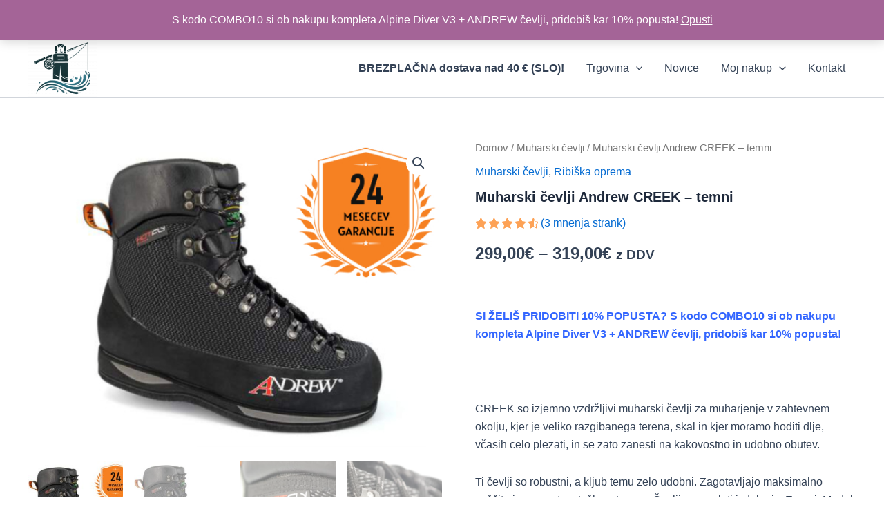

--- FILE ---
content_type: text/html; charset=UTF-8
request_url: https://flyfishingshop.eu/izdelek/muharski-cevlji-andrew-creek-temni/
body_size: 347542
content:
<!DOCTYPE html><html lang="sl-SI"><head><meta charset="UTF-8"><meta name="viewport" content="width=device-width, initial-scale=1"><link rel="profile" href="https://gmpg.org/xfn/11"><title>Muharski čevlji Andrew CREEK &#8211; temni &#8211; FLYFISHINGshop.EU</title><meta name='robots' content='max-image-preview:large' /><style>img:is([sizes="auto" i],[sizes^="auto," i]){contain-intrinsic-size:3000px 1500px}</style><link rel="alternate" type="application/rss+xml" title="FLYFISHINGshop.EU &raquo; Vir" href="https://flyfishingshop.eu/feed/" /><link rel="alternate" type="application/rss+xml" title="FLYFISHINGshop.EU &raquo; Vir komentarjev" href="https://flyfishingshop.eu/comments/feed/" /><link rel="alternate" type="application/rss+xml" title="FLYFISHINGshop.EU &raquo; Muharski čevlji Andrew CREEK &#8211; temni Vir komentarjev" href="https://flyfishingshop.eu/izdelek/muharski-cevlji-andrew-creek-temni/feed/" /> <script defer src="[data-uri]"></script> <link rel='stylesheet' id='astra-vc-builder-css' href='https://flyfishingshop.eu/wp-content/themes/astra/assets/css/minified/compatibility/page-builder/vc-plugin.min.css?ver=4.9.0' media='all' /><link rel='stylesheet' id='astra-theme-css-css' href='https://flyfishingshop.eu/wp-content/themes/astra/assets/css/minified/main.min.css?ver=4.9.0' media='all' /><style id='astra-theme-css-inline-css'>:root{--ast-post-nav-space:0;--ast-container-default-xlg-padding:2.5em;--ast-container-default-lg-padding:2.5em;--ast-container-default-slg-padding:2em;--ast-container-default-md-padding:2.5em;--ast-container-default-sm-padding:2.5em;--ast-container-default-xs-padding:2.4em;--ast-container-default-xxs-padding:1.8em;--ast-code-block-background:#eceff3;--ast-comment-inputs-background:#f9fafb;--ast-normal-container-width:1200px;--ast-narrow-container-width:750px;--ast-blog-title-font-weight:600;--ast-blog-meta-weight:600;--ast-global-color-primary:var(--ast-global-color-4);--ast-global-color-secondary:var(--ast-global-color-5);--ast-global-color-alternate-background:var(--ast-global-color-6);--ast-global-color-subtle-background:var(--ast-global-color-7);--ast-bg-style-guide:#f8fafc;--ast-shadow-style-guide:0px 0px 4px 0 #00000057;--ast-global-dark-bg-style:#fff;--ast-global-dark-lfs:#fbfbfb;--ast-widget-bg-color:#fafafa;--ast-wc-container-head-bg-color:#fbfbfb;--ast-title-layout-bg:#eee;--ast-search-border-color:#e7e7e7;--ast-lifter-hover-bg:#e6e6e6;--ast-gallery-block-color:#000;--srfm-color-input-label:var(--ast-global-color-2)}html{font-size:100%}a{color:var(--ast-global-color-0)}a:hover,a:focus{color:var(--ast-global-color-1)}body,button,input,select,textarea,.ast-button,.ast-custom-button{font-family:-apple-system,BlinkMacSystemFont,Segoe UI,Roboto,Oxygen-Sans,Ubuntu,Cantarell,Helvetica Neue,sans-serif;font-weight:400;font-size:16px;font-size:1rem;line-height:var(--ast-body-line-height,1.65)}blockquote{color:var(--ast-global-color-3)}h1,.entry-content h1,h2,.entry-content h2,h3,.entry-content h3,h4,.entry-content h4,h5,.entry-content h5,h6,.entry-content h6,.site-title,.site-title a{font-weight:600}.ast-site-identity .site-title a{color:var(--ast-global-color-2)}.site-title{font-size:0px;font-size:0rem;display:none}header .custom-logo-link img{max-width:100px;width:100px}.astra-logo-svg{width:100px}.site-header .site-description{font-size:15px;font-size:.9375rem;display:none}.entry-title{font-size:20px;font-size:1.25rem}.ast-blog-single-element.ast-taxonomy-container a{font-size:14px;font-size:.875rem}.ast-blog-meta-container{font-size:13px;font-size:.8125rem}.archive .ast-article-post .ast-article-inner,.blog .ast-article-post .ast-article-inner,.archive .ast-article-post .ast-article-inner:hover,.blog .ast-article-post .ast-article-inner:hover{border-top-left-radius:6px;border-top-right-radius:6px;border-bottom-right-radius:6px;border-bottom-left-radius:6px;overflow:hidden}h1,.entry-content h1{font-size:36px;font-size:2.25rem;font-weight:600;line-height:1.4em}h2,.entry-content h2{font-size:30px;font-size:1.875rem;font-weight:600;line-height:1.3em}h3,.entry-content h3{font-size:24px;font-size:1.5rem;font-weight:600;line-height:1.3em}h4,.entry-content h4{font-size:20px;font-size:1.25rem;line-height:1.2em;font-weight:600}h5,.entry-content h5{font-size:18px;font-size:1.125rem;line-height:1.2em;font-weight:600}h6,.entry-content h6{font-size:16px;font-size:1rem;line-height:1.25em;font-weight:600}::selection{background-color:var(--ast-global-color-0);color:#fff}body,h1,.entry-title a,.entry-content h1,h2,.entry-content h2,h3,.entry-content h3,h4,.entry-content h4,h5,.entry-content h5,h6,.entry-content h6{color:var(--ast-global-color-3)}.tagcloud a:hover,.tagcloud a:focus,.tagcloud a.current-item{color:#fff;border-color:var(--ast-global-color-0);background-color:var(--ast-global-color-0)}input:focus,input[type=text]:focus,input[type=email]:focus,input[type=url]:focus,input[type=password]:focus,input[type=reset]:focus,input[type=search]:focus,textarea:focus{border-color:var(--ast-global-color-0)}input[type=radio]:checked,input[type=reset],input[type=checkbox]:checked,input[type=checkbox]:hover:checked,input[type=checkbox]:focus:checked,input[type=range]::-webkit-slider-thumb{border-color:var(--ast-global-color-0);background-color:var(--ast-global-color-0);box-shadow:none}.site-footer a:hover+.post-count,.site-footer a:focus+.post-count{background:var(--ast-global-color-0);border-color:var(--ast-global-color-0)}.single .nav-links .nav-previous,.single .nav-links .nav-next{color:var(--ast-global-color-0)}.entry-meta,.entry-meta *{line-height:1.45;color:var(--ast-global-color-0);font-weight:600}.entry-meta a:not(.ast-button):hover,.entry-meta a:not(.ast-button):hover *,.entry-meta a:not(.ast-button):focus,.entry-meta a:not(.ast-button):focus *,.page-links>.page-link,.page-links .page-link:hover,.post-navigation a:hover{color:var(--ast-global-color-1)}#cat option,.secondary .calendar_wrap thead a,.secondary .calendar_wrap thead a:visited{color:var(--ast-global-color-0)}.secondary .calendar_wrap #today,.ast-progress-val span{background:var(--ast-global-color-0)}.secondary a:hover+.post-count,.secondary a:focus+.post-count{background:var(--ast-global-color-0);border-color:var(--ast-global-color-0)}.calendar_wrap #today>a{color:#fff}.page-links .page-link,.single .post-navigation a{color:var(--ast-global-color-3)}.ast-search-menu-icon .search-form button.search-submit{padding:0 4px}.ast-search-menu-icon form.search-form{padding-right:0}.ast-search-menu-icon.slide-search input.search-field{width:0}.ast-header-search .ast-search-menu-icon.ast-dropdown-active .search-form,.ast-header-search .ast-search-menu-icon.ast-dropdown-active .search-field:focus{transition:all .2s}.search-form input.search-field:focus{outline:none}.ast-search-menu-icon .search-form button.search-submit:focus,.ast-theme-transparent-header .ast-header-search .ast-dropdown-active .ast-icon,.ast-theme-transparent-header .ast-inline-search .search-field:focus .ast-icon{color:var(--ast-global-color-1)}.ast-header-search .slide-search .search-form{border:2px solid var(--ast-global-color-0)}.ast-header-search .slide-search .search-field{background-color:(--ast-global-dark-bg-style)}.ast-archive-title{color:var(--ast-global-color-2)}.widget-title{font-size:22px;font-size:1.375rem;color:var(--ast-global-color-2)}.ast-single-post .entry-content a,.ast-comment-content a:not(.ast-comment-edit-reply-wrap a),.woocommerce-js .woocommerce-product-details__short-description a{text-decoration:underline}.ast-single-post .elementor-button-wrapper .elementor-button,.ast-single-post .entry-content .uagb-tab a,.ast-single-post .entry-content .uagb-ifb-cta a,.ast-single-post .entry-content .uabb-module-content a,.ast-single-post .entry-content .uagb-post-grid a,.ast-single-post .entry-content .uagb-timeline a,.ast-single-post .entry-content .uagb-toc__wrap a,.ast-single-post .entry-content .uagb-taxomony-box a,.ast-single-post .entry-content .woocommerce a,.entry-content .wp-block-latest-posts>li>a,.ast-single-post .entry-content .wp-block-file__button,li.ast-post-filter-single,.ast-single-post .ast-comment-content .comment-reply-link,.ast-single-post .ast-comment-content .comment-edit-link,.entry-content [CLASS*=wc-block] .wc-block-components-button,.entry-content [CLASS*=wc-block] .wc-block-components-totals-coupon-link,.entry-content [CLASS*=wc-block] .wc-block-components-product-name{text-decoration:none}.ast-search-menu-icon.slide-search a:focus-visible:focus-visible,.astra-search-icon:focus-visible,#close:focus-visible,a:focus-visible,.ast-menu-toggle:focus-visible,.site .skip-link:focus-visible,.wp-block-loginout input:focus-visible,.wp-block-search.wp-block-search__button-inside .wp-block-search__inside-wrapper,.ast-header-navigation-arrow:focus-visible,.woocommerce .wc-proceed-to-checkout>.checkout-button:focus-visible,.woocommerce .woocommerce-MyAccount-navigation ul li a:focus-visible,.ast-orders-table__row .ast-orders-table__cell:focus-visible,.woocommerce .woocommerce-order-details .order-again>.button:focus-visible,.woocommerce .woocommerce-message a.button.wc-forward:focus-visible,.woocommerce #minus_qty:focus-visible,.woocommerce #plus_qty:focus-visible,a#ast-apply-coupon:focus-visible,.woocommerce .woocommerce-info a:focus-visible,.woocommerce .astra-shop-summary-wrap a:focus-visible,.woocommerce a.wc-forward:focus-visible,#ast-apply-coupon:focus-visible,.woocommerce-js .woocommerce-mini-cart-item a.remove:focus-visible,#close:focus-visible,.button.search-submit:focus-visible,#search_submit:focus,.normal-search:focus-visible,.ast-header-account-wrap:focus-visible,.woocommerce .ast-on-card-button.ast-quick-view-trigger:focus{outline-style:dotted;outline-color:inherit;outline-width:thin}input:focus,input[type=text]:focus,input[type=email]:focus,input[type=url]:focus,input[type=password]:focus,input[type=reset]:focus,input[type=search]:focus,input[type=number]:focus,textarea:focus,.wp-block-search__input:focus,[data-section=section-header-mobile-trigger] .ast-button-wrap .ast-mobile-menu-trigger-minimal:focus,.ast-mobile-popup-drawer.active .menu-toggle-close:focus,.woocommerce-ordering select.orderby:focus,#ast-scroll-top:focus,#coupon_code:focus,.woocommerce-page #comment:focus,.woocommerce #reviews #respond input#submit:focus,.woocommerce a.add_to_cart_button:focus,.woocommerce .button.single_add_to_cart_button:focus,.woocommerce .woocommerce-cart-form button:focus,.woocommerce .woocommerce-cart-form__cart-item .quantity .qty:focus,.woocommerce .woocommerce-billing-fields .woocommerce-billing-fields__field-wrapper .woocommerce-input-wrapper>.input-text:focus,.woocommerce #order_comments:focus,.woocommerce #place_order:focus,.woocommerce .woocommerce-address-fields .woocommerce-address-fields__field-wrapper .woocommerce-input-wrapper>.input-text:focus,.woocommerce .woocommerce-MyAccount-content form button:focus,.woocommerce .woocommerce-MyAccount-content .woocommerce-EditAccountForm .woocommerce-form-row .woocommerce-Input.input-text:focus,.woocommerce .ast-woocommerce-container .woocommerce-pagination ul.page-numbers li a:focus,body #content .woocommerce form .form-row .select2-container--default .select2-selection--single:focus,#ast-coupon-code:focus,.woocommerce.woocommerce-js .quantity input[type=number]:focus,.woocommerce-js .woocommerce-mini-cart-item .quantity input[type=number]:focus,.woocommerce p#ast-coupon-trigger:focus{border-style:dotted;border-color:inherit;border-width:thin}input{outline:none}.woocommerce-js input[type=text]:focus,.woocommerce-js input[type=email]:focus,.woocommerce-js textarea:focus,input[type=number]:focus,.comments-area textarea#comment:focus,.comments-area textarea#comment:active,.comments-area .ast-comment-formwrap input[type=text]:focus,.comments-area .ast-comment-formwrap input[type=text]:active{outline-style:unset;outline-color:inherit;outline-width:thin}.ast-logo-title-inline .site-logo-img{padding-right:1em}.site-logo-img img{transition:all .2s linear}body .ast-oembed-container *{position:absolute;top:0;width:100%;height:100%;left:0}body .wp-block-embed-pocket-casts .ast-oembed-container *{position:unset}.ast-single-post-featured-section+article{margin-top:2em}.site-content .ast-single-post-featured-section img{width:100%;overflow:hidden;object-fit:cover}.ast-separate-container .site-content .ast-single-post-featured-section+article{margin-top:-80px;z-index:9;position:relative;border-radius:4px}@media (min-width:922px){.ast-no-sidebar .site-content .ast-article-image-container--wide{margin-left:-120px;margin-right:-120px;max-width:unset;width:unset}.ast-left-sidebar .site-content .ast-article-image-container--wide,.ast-right-sidebar .site-content .ast-article-image-container--wide{margin-left:-10px;margin-right:-10px}.site-content .ast-article-image-container--full{margin-left:calc( -50vw + 50%);margin-right:calc( -50vw + 50%);max-width:100vw;width:100vw}.ast-left-sidebar .site-content .ast-article-image-container--full,.ast-right-sidebar .site-content .ast-article-image-container--full{margin-left:-10px;margin-right:-10px;max-width:inherit;width:auto}}.site>.ast-single-related-posts-container{margin-top:0}@media (min-width:922px){.ast-desktop .ast-container--narrow{max-width:var(--ast-narrow-container-width);margin:0 auto}}input[type=text],input[type=number],input[type=email],input[type=url],input[type=password],input[type=search],input[type=reset],input[type=tel],input[type=date],select,textarea{font-size:16px;font-style:normal;font-weight:400;line-height:24px;width:100%;padding:12px 16px;border-radius:4px;box-shadow:0px 1px 2px 0px rgba(0,0,0,.05);color:var(--ast-form-input-text,#475569)}input[type=text],input[type=number],input[type=email],input[type=url],input[type=password],input[type=search],input[type=reset],input[type=tel],input[type=date],select{height:40px}input[type=date]{border-width:1px;border-style:solid;border-color:var(--ast-border-color);background:var(--ast-global-color-secondary,--ast-global-color-5)}input[type=text]:focus,input[type=number]:focus,input[type=email]:focus,input[type=url]:focus,input[type=password]:focus,input[type=search]:focus,input[type=reset]:focus,input[type=tel]:focus,input[type=date]:focus,select:focus,textarea:focus{border-color:#046bd2;box-shadow:none;outline:none;color:var(--ast-form-input-focus-text,#475569)}label,legend{color:#111827;font-size:14px;font-style:normal;font-weight:500;line-height:20px}select{padding:6px 10px}fieldset{padding:30px;border-radius:4px}button,.ast-button,.button,input[type=button],input[type=reset],input[type=submit]{border-radius:4px;box-shadow:0px 1px 2px 0px rgba(0,0,0,.05)}:root{--ast-comment-inputs-background:#fff}::placeholder{color:var(--ast-form-field-color,#9ca3af)}::-ms-input-placeholder{color:var(--ast-form-field-color,#9ca3af)}.wpcf7 input.wpcf7-form-control:not([type=submit]),.wpcf7 textarea.wpcf7-form-control{padding:12px 16px}.wpcf7 select.wpcf7-form-control{padding:6px 10px}.wpcf7 input.wpcf7-form-control:not([type=submit]):focus,.wpcf7 select.wpcf7-form-control:focus,.wpcf7 textarea.wpcf7-form-control:focus{border-style:disable;border-color:#046bd2;border-width:thin;box-shadow:none;outline:none;color:var(--ast-form-input-focus-text,#475569)}.wpcf7 .wpcf7-not-valid-tip{color:#dc2626;font-size:14px;font-weight:400;line-height:20px;margin-top:8px}.wpcf7 input[type=file].wpcf7-form-control{font-size:16px;font-style:normal;font-weight:400;line-height:24px;width:100%;padding:12px 16px;border-radius:4px;box-shadow:0px 1px 2px 0px rgba(0,0,0,.05);color:var(--ast-form-input-text,#475569)}@media (max-width:921.9px){#ast-desktop-header{display:none}}@media (min-width:922px){#ast-mobile-header{display:none}}.wp-block-buttons.aligncenter{justify-content:center}@media (max-width:921px){.ast-theme-transparent-header #primary,.ast-theme-transparent-header #secondary{padding:0}}@media (max-width:921px){.ast-plain-container.ast-no-sidebar #primary{padding:0}}.ast-plain-container.ast-no-sidebar #primary{margin-top:0;margin-bottom:0}@media (min-width:1200px){.ast-plain-container.ast-no-sidebar #primary{margin-top:60px;margin-bottom:60px}}.wp-block-button.is-style-outline .wp-block-button__link{border-color:var(--ast-global-color-0)}div.wp-block-button.is-style-outline>.wp-block-button__link:not(.has-text-color),div.wp-block-button.wp-block-button__link.is-style-outline:not(.has-text-color){color:var(--ast-global-color-0)}.wp-block-button.is-style-outline .wp-block-button__link:hover,.wp-block-buttons .wp-block-button.is-style-outline .wp-block-button__link:focus,.wp-block-buttons .wp-block-button.is-style-outline>.wp-block-button__link:not(.has-text-color):hover,.wp-block-buttons .wp-block-button.wp-block-button__link.is-style-outline:not(.has-text-color):hover{color:#fff;background-color:var(--ast-global-color-1);border-color:var(--ast-global-color-1)}.post-page-numbers.current .page-link,.ast-pagination .page-numbers.current{color:#fff;border-color:var(--ast-global-color-0);background-color:var(--ast-global-color-0)}.wp-block-buttons .wp-block-button.is-style-outline .wp-block-button__link.wp-element-button,.ast-outline-button,.wp-block-uagb-buttons-child .uagb-buttons-repeater.ast-outline-button{border-color:var(--ast-global-color-0);border-top-width:2px;border-right-width:2px;border-bottom-width:2px;border-left-width:2px;font-family:inherit;font-weight:500;font-size:16px;font-size:1rem;line-height:1em;padding-top:13px;padding-right:30px;padding-bottom:13px;padding-left:30px}.wp-block-buttons .wp-block-button.is-style-outline>.wp-block-button__link:not(.has-text-color),.wp-block-buttons .wp-block-button.wp-block-button__link.is-style-outline:not(.has-text-color),.ast-outline-button{color:var(--ast-global-color-0)}.wp-block-button.is-style-outline .wp-block-button__link:hover,.wp-block-buttons .wp-block-button.is-style-outline .wp-block-button__link:focus,.wp-block-buttons .wp-block-button.is-style-outline>.wp-block-button__link:not(.has-text-color):hover,.wp-block-buttons .wp-block-button.wp-block-button__link.is-style-outline:not(.has-text-color):hover,.ast-outline-button:hover,.ast-outline-button:focus,.wp-block-uagb-buttons-child .uagb-buttons-repeater.ast-outline-button:hover,.wp-block-uagb-buttons-child .uagb-buttons-repeater.ast-outline-button:focus{color:#fff;background-color:var(--ast-global-color-1);border-color:var(--ast-global-color-1)}.ast-single-post .entry-content a.ast-outline-button,.ast-single-post .entry-content .is-style-outline>.wp-block-button__link{text-decoration:none}.wp-block-button .wp-block-button__link.wp-element-button.is-style-outline:not(.has-background),.wp-block-button.is-style-outline>.wp-block-button__link.wp-element-button:not(.has-background),.ast-outline-button{background-color:transparent}.uagb-buttons-repeater.ast-outline-button{border-radius:9999px}@media (max-width:921px){.wp-block-buttons .wp-block-button.is-style-outline .wp-block-button__link.wp-element-button,.ast-outline-button,.wp-block-uagb-buttons-child .uagb-buttons-repeater.ast-outline-button{padding-top:12px;padding-right:28px;padding-bottom:12px;padding-left:28px}}@media (max-width:544px){.wp-block-buttons .wp-block-button.is-style-outline .wp-block-button__link.wp-element-button,.ast-outline-button,.wp-block-uagb-buttons-child .uagb-buttons-repeater.ast-outline-button{padding-top:10px;padding-right:24px;padding-bottom:10px;padding-left:24px}}.entry-content[data-ast-blocks-layout]>figure{margin-bottom:1em}h1.widget-title{font-weight:600}h2.widget-title{font-weight:600}h3.widget-title{font-weight:600}#page{display:flex;flex-direction:column;min-height:100vh}.ast-404-layout-1 h1.page-title{color:var(--ast-global-color-2)}.single .post-navigation a{line-height:1em;height:inherit}.error-404 .page-sub-title{font-size:1.5rem;font-weight:inherit}.search .site-content .content-area .search-form{margin-bottom:0}#page .site-content{flex-grow:1}.widget{margin-bottom:1.25em}#secondary li{line-height:1.5em}#secondary .wp-block-group h2{margin-bottom:.7em}#secondary h2{font-size:1.7rem}.ast-separate-container .ast-article-post,.ast-separate-container .ast-article-single,.ast-separate-container .comment-respond{padding:2.5em}.ast-separate-container .ast-article-single .ast-article-single{padding:0}.ast-article-single .wp-block-post-template-is-layout-grid{padding-left:0}.ast-separate-container .comments-title,.ast-narrow-container .comments-title{padding:1.5em 2em}.ast-page-builder-template .comment-form-textarea,.ast-comment-formwrap .ast-grid-common-col{padding:0}.ast-comment-formwrap{padding:0;display:inline-flex;column-gap:20px;width:100%;margin-left:0;margin-right:0}.comments-area textarea#comment:focus,.comments-area textarea#comment:active,.comments-area .ast-comment-formwrap input[type=text]:focus,.comments-area .ast-comment-formwrap input[type=text]:active{box-shadow:none;outline:none}.archive.ast-page-builder-template .entry-header{margin-top:2em}.ast-page-builder-template .ast-comment-formwrap{width:100%}.entry-title{margin-bottom:.6em}.ast-archive-description p{font-size:inherit;font-weight:inherit;line-height:inherit}.ast-article-single img{box-shadow:0 0 30px 0 rgba(0,0,0,.15);-webkit-box-shadow:0 0 30px 0 rgba(0,0,0,.15);-moz-box-shadow:0 0 30px 0 rgba(0,0,0,.15)}.ast-separate-container .ast-comment-list li.depth-1,.hentry{margin-bottom:1.5em}.site-content section.ast-archive-description{margin-bottom:2em}@media (min-width:921px){.ast-left-sidebar.ast-page-builder-template #secondary,.archive.ast-right-sidebar.ast-page-builder-template .site-main{padding-left:20px;padding-right:20px}}@media (max-width:544px){.ast-comment-formwrap.ast-row{column-gap:10px;display:inline-block}#ast-commentform .ast-grid-common-col{position:relative;width:100%}}@media (min-width:1201px){.ast-separate-container .ast-article-post,.ast-separate-container .ast-article-single,.ast-separate-container .ast-author-box,.ast-separate-container .ast-404-layout-1,.ast-separate-container .no-results{padding:2.5em}}@media (max-width:921px){.ast-separate-container #primary,.ast-separate-container #secondary{padding:1.5em 0}#primary,#secondary{padding:1.5em 0;margin:0}.ast-left-sidebar #content>.ast-container{display:flex;flex-direction:column-reverse;width:100%}}@media (min-width:922px){.ast-separate-container.ast-right-sidebar #primary,.ast-separate-container.ast-left-sidebar #primary{border:0}.search-no-results.ast-separate-container #primary{margin-bottom:4em}}.wp-block-button .wp-block-button__link{color:#fff}.wp-block-button .wp-block-button__link:hover,.wp-block-button .wp-block-button__link:focus{color:#fff;background-color:var(--ast-global-color-1);border-color:var(--ast-global-color-1)}.wp-block-button .wp-block-button__link,.wp-block-search .wp-block-search__button,body .wp-block-file .wp-block-file__button{border-color:var(--ast-global-color-0);background-color:var(--ast-global-color-0);color:#fff;font-family:inherit;font-weight:500;line-height:1em;font-size:16px;font-size:1rem;padding-top:15px;padding-right:30px;padding-bottom:15px;padding-left:30px}.ast-single-post .entry-content .wp-block-button .wp-block-button__link,.ast-single-post .entry-content .wp-block-search .wp-block-search__button,body .entry-content .wp-block-file .wp-block-file__button{text-decoration:none}@media (max-width:921px){.wp-block-button .wp-block-button__link,.wp-block-search .wp-block-search__button,body .wp-block-file .wp-block-file__button{padding-top:14px;padding-right:28px;padding-bottom:14px;padding-left:28px}}@media (max-width:544px){.wp-block-button .wp-block-button__link,.wp-block-search .wp-block-search__button,body .wp-block-file .wp-block-file__button{padding-top:12px;padding-right:24px;padding-bottom:12px;padding-left:24px}}.menu-toggle,button,.ast-button,.ast-custom-button,.button,input#submit,input[type=button],input[type=submit],input[type=reset],#comments .submit,.search .search-submit,form[CLASS*=wp-block-search__].wp-block-search .wp-block-search__inside-wrapper .wp-block-search__button,body .wp-block-file .wp-block-file__button,.search .search-submit,.woocommerce-js a.button,.woocommerce button.button,.woocommerce .woocommerce-message a.button,.woocommerce #respond input#submit.alt,.woocommerce input.button.alt,.woocommerce input.button,.woocommerce input.button:disabled,.woocommerce input.button:disabled[disabled],.woocommerce input.button:disabled:hover,.woocommerce input.button:disabled[disabled]:hover,.woocommerce #respond input#submit,.woocommerce button.button.alt.disabled,.wc-block-grid__products .wc-block-grid__product .wp-block-button__link,.wc-block-grid__product-onsale,[CLASS*=wc-block] button,.woocommerce-js .astra-cart-drawer .astra-cart-drawer-content .woocommerce-mini-cart__buttons .button:not(.checkout):not(.ast-continue-shopping),.woocommerce-js .astra-cart-drawer .astra-cart-drawer-content .woocommerce-mini-cart__buttons a.checkout,.woocommerce button.button.alt.disabled.wc-variation-selection-needed,[CLASS*=wc-block] .wc-block-components-button{border-style:solid;border-top-width:0;border-right-width:0;border-left-width:0;border-bottom-width:0;color:#fff;border-color:var(--ast-global-color-0);background-color:var(--ast-global-color-0);padding-top:15px;padding-right:30px;padding-bottom:15px;padding-left:30px;font-family:inherit;font-weight:500;font-size:16px;font-size:1rem;line-height:1em}button:focus,.menu-toggle:hover,button:hover,.ast-button:hover,.ast-custom-button:hover .button:hover,.ast-custom-button:hover,input[type=reset]:hover,input[type=reset]:focus,input#submit:hover,input#submit:focus,input[type=button]:hover,input[type=button]:focus,input[type=submit]:hover,input[type=submit]:focus,form[CLASS*=wp-block-search__].wp-block-search .wp-block-search__inside-wrapper .wp-block-search__button:hover,form[CLASS*=wp-block-search__].wp-block-search .wp-block-search__inside-wrapper .wp-block-search__button:focus,body .wp-block-file .wp-block-file__button:hover,body .wp-block-file .wp-block-file__button:focus,.woocommerce-js a.button:hover,.woocommerce button.button:hover,.woocommerce .woocommerce-message a.button:hover,.woocommerce #respond input#submit:hover,.woocommerce #respond input#submit.alt:hover,.woocommerce input.button.alt:hover,.woocommerce input.button:hover,.woocommerce button.button.alt.disabled:hover,.wc-block-grid__products .wc-block-grid__product .wp-block-button__link:hover,[CLASS*=wc-block] button:hover,.woocommerce-js .astra-cart-drawer .astra-cart-drawer-content .woocommerce-mini-cart__buttons .button:not(.checkout):not(.ast-continue-shopping):hover,.woocommerce-js .astra-cart-drawer .astra-cart-drawer-content .woocommerce-mini-cart__buttons a.checkout:hover,.woocommerce button.button.alt.disabled.wc-variation-selection-needed:hover,[CLASS*=wc-block] .wc-block-components-button:hover,[CLASS*=wc-block] .wc-block-components-button:focus{color:#fff;background-color:var(--ast-global-color-1);border-color:var(--ast-global-color-1)}form[CLASS*=wp-block-search__].wp-block-search .wp-block-search__inside-wrapper .wp-block-search__button.has-icon{padding-top:calc(15px - 3px);padding-right:calc(30px - 3px);padding-bottom:calc(15px - 3px);padding-left:calc(30px - 3px)}@media (max-width:921px){.menu-toggle,button,.ast-button,.ast-custom-button,.button,input#submit,input[type=button],input[type=submit],input[type=reset],#comments .submit,.search .search-submit,form[CLASS*=wp-block-search__].wp-block-search .wp-block-search__inside-wrapper .wp-block-search__button,body .wp-block-file .wp-block-file__button,.search .search-submit,.woocommerce-js a.button,.woocommerce button.button,.woocommerce .woocommerce-message a.button,.woocommerce #respond input#submit.alt,.woocommerce input.button.alt,.woocommerce input.button,.woocommerce input.button:disabled,.woocommerce input.button:disabled[disabled],.woocommerce input.button:disabled:hover,.woocommerce input.button:disabled[disabled]:hover,.woocommerce #respond input#submit,.woocommerce button.button.alt.disabled,.wc-block-grid__products .wc-block-grid__product .wp-block-button__link,.wc-block-grid__product-onsale,[CLASS*=wc-block] button,.woocommerce-js .astra-cart-drawer .astra-cart-drawer-content .woocommerce-mini-cart__buttons .button:not(.checkout):not(.ast-continue-shopping),.woocommerce-js .astra-cart-drawer .astra-cart-drawer-content .woocommerce-mini-cart__buttons a.checkout,.woocommerce button.button.alt.disabled.wc-variation-selection-needed,[CLASS*=wc-block] .wc-block-components-button{padding-top:14px;padding-right:28px;padding-bottom:14px;padding-left:28px}}@media (max-width:544px){.menu-toggle,button,.ast-button,.ast-custom-button,.button,input#submit,input[type=button],input[type=submit],input[type=reset],#comments .submit,.search .search-submit,form[CLASS*=wp-block-search__].wp-block-search .wp-block-search__inside-wrapper .wp-block-search__button,body .wp-block-file .wp-block-file__button,.search .search-submit,.woocommerce-js a.button,.woocommerce button.button,.woocommerce .woocommerce-message a.button,.woocommerce #respond input#submit.alt,.woocommerce input.button.alt,.woocommerce input.button,.woocommerce input.button:disabled,.woocommerce input.button:disabled[disabled],.woocommerce input.button:disabled:hover,.woocommerce input.button:disabled[disabled]:hover,.woocommerce #respond input#submit,.woocommerce button.button.alt.disabled,.wc-block-grid__products .wc-block-grid__product .wp-block-button__link,.wc-block-grid__product-onsale,[CLASS*=wc-block] button,.woocommerce-js .astra-cart-drawer .astra-cart-drawer-content .woocommerce-mini-cart__buttons .button:not(.checkout):not(.ast-continue-shopping),.woocommerce-js .astra-cart-drawer .astra-cart-drawer-content .woocommerce-mini-cart__buttons a.checkout,.woocommerce button.button.alt.disabled.wc-variation-selection-needed,[CLASS*=wc-block] .wc-block-components-button{padding-top:12px;padding-right:24px;padding-bottom:12px;padding-left:24px}}@media (max-width:921px){.ast-mobile-header-stack .main-header-bar .ast-search-menu-icon{display:inline-block}.ast-header-break-point.ast-header-custom-item-outside .ast-mobile-header-stack .main-header-bar .ast-search-icon{margin:0}.ast-comment-avatar-wrap img{max-width:2.5em}.ast-comment-meta{padding:0 1.8888em 1.3333em}}@media (min-width:544px){.ast-container{max-width:100%}}@media (max-width:544px){.ast-separate-container .ast-article-post,.ast-separate-container .ast-article-single,.ast-separate-container .comments-title,.ast-separate-container .ast-archive-description{padding:1.5em 1em}.ast-separate-container #content .ast-container{padding-left:.54em;padding-right:.54em}.ast-separate-container .ast-comment-list .bypostauthor{padding:.5em}.ast-search-menu-icon.ast-dropdown-active .search-field{width:170px}}#ast-mobile-header .ast-site-header-cart-li a{pointer-events:none}.ast-separate-container{background-color:var(--ast-global-color-5)}@media (max-width:921px){.site-title{display:none}.site-header .site-description{display:none}h1,.entry-content h1{font-size:30px;font-size:1.875rem}h2,.entry-content h2{font-size:25px;font-size:1.5625rem}h3,.entry-content h3{font-size:20px;font-size:1.25rem}}@media (max-width:544px){.site-title{display:none}.site-header .site-description{display:none}h1,.entry-content h1{font-size:30px;font-size:1.875rem}h2,.entry-content h2{font-size:25px;font-size:1.5625rem}h3,.entry-content h3{font-size:20px;font-size:1.25rem}}@media (max-width:921px){html{font-size:91.2%}}@media (max-width:544px){html{font-size:91.2%}}@media (min-width:922px){.ast-container{max-width:1240px}}@media (min-width:922px){.site-content .ast-container{display:flex}}@media (max-width:921px){.site-content .ast-container{flex-direction:column}}.entry-content h1,.entry-content h2,.entry-content h3,.entry-content h4,.entry-content h5,.entry-content h6{clear:none}@media (min-width:922px){.main-header-menu .sub-menu .menu-item.ast-left-align-sub-menu:hover>.sub-menu,.main-header-menu .sub-menu .menu-item.ast-left-align-sub-menu.focus>.sub-menu{margin-left:0}}.entry-content li>p{margin-bottom:0}.site .comments-area{padding-bottom:2em;margin-top:2em}.wp-block-file{display:flex;align-items:center;flex-wrap:wrap;justify-content:space-between}.wp-block-pullquote{border:none}.wp-block-pullquote blockquote:before{content:"\201D";font-family:"Helvetica",sans-serif;display:flex;transform:rotate(180deg);font-size:6rem;font-style:normal;line-height:1;font-weight:700;align-items:center;justify-content:center}.has-text-align-right>blockquote:before{justify-content:flex-start}.has-text-align-left>blockquote:before{justify-content:flex-end}figure.wp-block-pullquote.is-style-solid-color blockquote{max-width:100%;text-align:inherit}:root{--wp--custom--ast-default-block-top-padding:3em;--wp--custom--ast-default-block-right-padding:3em;--wp--custom--ast-default-block-bottom-padding:3em;--wp--custom--ast-default-block-left-padding:3em;--wp--custom--ast-container-width:1200px;--wp--custom--ast-content-width-size:1200px;--wp--custom--ast-wide-width-size:calc(1200px + var(--wp--custom--ast-default-block-left-padding) + var(--wp--custom--ast-default-block-right-padding))}.ast-narrow-container{--wp--custom--ast-content-width-size:750px;--wp--custom--ast-wide-width-size:750px}@media(max-width:921px){:root{--wp--custom--ast-default-block-top-padding:3em;--wp--custom--ast-default-block-right-padding:2em;--wp--custom--ast-default-block-bottom-padding:3em;--wp--custom--ast-default-block-left-padding:2em}}@media(max-width:544px){:root{--wp--custom--ast-default-block-top-padding:3em;--wp--custom--ast-default-block-right-padding:1.5em;--wp--custom--ast-default-block-bottom-padding:3em;--wp--custom--ast-default-block-left-padding:1.5em}}.entry-content>.wp-block-group,.entry-content>.wp-block-cover,.entry-content>.wp-block-columns{padding-top:var(--wp--custom--ast-default-block-top-padding);padding-right:var(--wp--custom--ast-default-block-right-padding);padding-bottom:var(--wp--custom--ast-default-block-bottom-padding);padding-left:var(--wp--custom--ast-default-block-left-padding)}.ast-plain-container.ast-no-sidebar .entry-content>.alignfull,.ast-page-builder-template .ast-no-sidebar .entry-content>.alignfull{margin-left:calc( -50vw + 50%);margin-right:calc( -50vw + 50%);max-width:100vw;width:100vw}.ast-plain-container.ast-no-sidebar .entry-content .alignfull .alignfull,.ast-page-builder-template.ast-no-sidebar .entry-content .alignfull .alignfull,.ast-plain-container.ast-no-sidebar .entry-content .alignfull .alignwide,.ast-page-builder-template.ast-no-sidebar .entry-content .alignfull .alignwide,.ast-plain-container.ast-no-sidebar .entry-content .alignwide .alignfull,.ast-page-builder-template.ast-no-sidebar .entry-content .alignwide .alignfull,.ast-plain-container.ast-no-sidebar .entry-content .alignwide .alignwide,.ast-page-builder-template.ast-no-sidebar .entry-content .alignwide .alignwide,.ast-plain-container.ast-no-sidebar .entry-content .wp-block-column .alignfull,.ast-page-builder-template.ast-no-sidebar .entry-content .wp-block-column .alignfull,.ast-plain-container.ast-no-sidebar .entry-content .wp-block-column .alignwide,.ast-page-builder-template.ast-no-sidebar .entry-content .wp-block-column .alignwide{margin-left:auto;margin-right:auto;width:100%}[data-ast-blocks-layout] .wp-block-separator:not(.is-style-dots){height:0}[data-ast-blocks-layout] .wp-block-separator{margin:20px auto}[data-ast-blocks-layout] .wp-block-separator:not(.is-style-wide):not(.is-style-dots){max-width:100px}[data-ast-blocks-layout] .wp-block-separator.has-background{padding:0}.entry-content[data-ast-blocks-layout]>*{max-width:var(--wp--custom--ast-content-width-size);margin-left:auto;margin-right:auto}.entry-content[data-ast-blocks-layout]>.alignwide{max-width:var(--wp--custom--ast-wide-width-size)}.entry-content[data-ast-blocks-layout] .alignfull{max-width:none}.entry-content .wp-block-columns{margin-bottom:0}blockquote{margin:1.5em;border-color:rgba(0,0,0,.05)}.wp-block-quote:not(.has-text-align-right):not(.has-text-align-center){border-left:5px solid rgba(0,0,0,.05)}.has-text-align-right>blockquote,blockquote.has-text-align-right{border-right:5px solid rgba(0,0,0,.05)}.has-text-align-left>blockquote,blockquote.has-text-align-left{border-left:5px solid rgba(0,0,0,.05)}.wp-block-site-tagline,.wp-block-latest-posts .read-more{margin-top:15px}.wp-block-loginout p label{display:block}.wp-block-loginout p:not(.login-remember):not(.login-submit) input{width:100%}.wp-block-loginout input:focus{border-color:transparent}.wp-block-loginout input:focus{outline:thin dotted}.entry-content .wp-block-media-text .wp-block-media-text__content{padding:0 0 0 8%}.entry-content .wp-block-media-text.has-media-on-the-right .wp-block-media-text__content{padding:0 8% 0 0}.entry-content .wp-block-media-text.has-background .wp-block-media-text__content{padding:8%}.entry-content .wp-block-cover:not([class*=background-color]):not(.has-text-color.has-link-color) .wp-block-cover__inner-container,.entry-content .wp-block-cover:not([class*=background-color]) .wp-block-cover-image-text,.entry-content .wp-block-cover:not([class*=background-color]) .wp-block-cover-text,.entry-content .wp-block-cover-image:not([class*=background-color]) .wp-block-cover__inner-container,.entry-content .wp-block-cover-image:not([class*=background-color]) .wp-block-cover-image-text,.entry-content .wp-block-cover-image:not([class*=background-color]) .wp-block-cover-text{color:var(--ast-global-color-primary,var(--ast-global-color-5))}.wp-block-loginout .login-remember input{width:1.1rem;height:1.1rem;margin:0 5px 4px 0;vertical-align:middle}.wp-block-latest-posts>li>*:first-child,.wp-block-latest-posts:not(.is-grid)>li:first-child{margin-top:0}.entry-content>.wp-block-buttons,.entry-content>.wp-block-uagb-buttons{margin-bottom:1.5em}.wp-block-search__inside-wrapper .wp-block-search__input{padding:0 10px;color:var(--ast-global-color-3);background:var(--ast-global-color-primary,var(--ast-global-color-5));border-color:var(--ast-border-color)}.wp-block-latest-posts .read-more{margin-bottom:1.5em}.wp-block-search__no-button .wp-block-search__inside-wrapper .wp-block-search__input{padding-top:5px;padding-bottom:5px}.wp-block-latest-posts .wp-block-latest-posts__post-date,.wp-block-latest-posts .wp-block-latest-posts__post-author{font-size:1rem}.wp-block-latest-posts>li>*,.wp-block-latest-posts:not(.is-grid)>li{margin-top:12px;margin-bottom:12px}.ast-page-builder-template .entry-content[data-ast-blocks-layout]>*,.ast-page-builder-template .entry-content[data-ast-blocks-layout]>.alignfull:not(.wp-block-group):not(.uagb-is-root-container)>*{max-width:none}.ast-page-builder-template .entry-content[data-ast-blocks-layout]>.alignwide:not(.uagb-is-root-container)>*{max-width:var(--wp--custom--ast-wide-width-size)}.ast-page-builder-template .entry-content[data-ast-blocks-layout]>.inherit-container-width>*,.ast-page-builder-template .entry-content[data-ast-blocks-layout]>*:not(.wp-block-group):not(.uagb-is-root-container)>*,.entry-content[data-ast-blocks-layout]>.wp-block-cover .wp-block-cover__inner-container{max-width:none;margin-left:auto;margin-right:auto}.entry-content[data-ast-blocks-layout] .wp-block-cover:not(.alignleft):not(.alignright){width:auto}@media(max-width:1200px){.ast-separate-container .entry-content>.alignfull,.ast-separate-container .entry-content[data-ast-blocks-layout]>.alignwide,.ast-plain-container .entry-content[data-ast-blocks-layout]>.alignwide,.ast-plain-container .entry-content .alignfull{margin-left:calc(-1 * min(var(--ast-container-default-xlg-padding),20px));margin-right:calc(-1 * min(var(--ast-container-default-xlg-padding),20px))}}@media(min-width:1201px){.ast-separate-container .entry-content>.alignfull{margin-left:calc(-1 * var(--ast-container-default-xlg-padding) );margin-right:calc(-1 * var(--ast-container-default-xlg-padding) )}.ast-separate-container .entry-content[data-ast-blocks-layout]>.alignwide,.ast-plain-container .entry-content[data-ast-blocks-layout]>.alignwide{margin-left:auto;margin-right:auto}}@media(min-width:921px){.ast-separate-container .entry-content .wp-block-group.alignwide:not(.inherit-container-width)>:where(:not(.alignleft):not(.alignright)),.ast-plain-container .entry-content .wp-block-group.alignwide:not(.inherit-container-width)>:where(:not(.alignleft):not(.alignright)){max-width:calc( var(--wp--custom--ast-content-width-size) + 80px )}.ast-plain-container.ast-right-sidebar .entry-content[data-ast-blocks-layout] .alignfull,.ast-plain-container.ast-left-sidebar .entry-content[data-ast-blocks-layout] .alignfull{margin-left:-60px;margin-right:-60px}}@media(min-width:544px){.entry-content>.alignleft{margin-right:20px}.entry-content>.alignright{margin-left:20px}}@media (max-width:544px){.wp-block-columns .wp-block-column:not(:last-child){margin-bottom:20px}.wp-block-latest-posts{margin:0}}@media(max-width:600px){.entry-content .wp-block-media-text .wp-block-media-text__content,.entry-content .wp-block-media-text.has-media-on-the-right .wp-block-media-text__content{padding:8% 0 0}.entry-content .wp-block-media-text.has-background .wp-block-media-text__content{padding:8%}}.ast-page-builder-template .entry-header{padding-left:0}.ast-narrow-container .site-content .wp-block-uagb-image--align-full .wp-block-uagb-image__figure{max-width:100%;margin-left:auto;margin-right:auto}.entry-content ul,.entry-content ol{padding:revert;margin:revert;padding-left:20px}:root .has-ast-global-color-0-color{color:var(--ast-global-color-0)}:root .has-ast-global-color-0-background-color{background-color:var(--ast-global-color-0)}:root .wp-block-button .has-ast-global-color-0-color{color:var(--ast-global-color-0)}:root .wp-block-button .has-ast-global-color-0-background-color{background-color:var(--ast-global-color-0)}:root .has-ast-global-color-1-color{color:var(--ast-global-color-1)}:root .has-ast-global-color-1-background-color{background-color:var(--ast-global-color-1)}:root .wp-block-button .has-ast-global-color-1-color{color:var(--ast-global-color-1)}:root .wp-block-button .has-ast-global-color-1-background-color{background-color:var(--ast-global-color-1)}:root .has-ast-global-color-2-color{color:var(--ast-global-color-2)}:root .has-ast-global-color-2-background-color{background-color:var(--ast-global-color-2)}:root .wp-block-button .has-ast-global-color-2-color{color:var(--ast-global-color-2)}:root .wp-block-button .has-ast-global-color-2-background-color{background-color:var(--ast-global-color-2)}:root .has-ast-global-color-3-color{color:var(--ast-global-color-3)}:root .has-ast-global-color-3-background-color{background-color:var(--ast-global-color-3)}:root .wp-block-button .has-ast-global-color-3-color{color:var(--ast-global-color-3)}:root .wp-block-button .has-ast-global-color-3-background-color{background-color:var(--ast-global-color-3)}:root .has-ast-global-color-4-color{color:var(--ast-global-color-4)}:root .has-ast-global-color-4-background-color{background-color:var(--ast-global-color-4)}:root .wp-block-button .has-ast-global-color-4-color{color:var(--ast-global-color-4)}:root .wp-block-button .has-ast-global-color-4-background-color{background-color:var(--ast-global-color-4)}:root .has-ast-global-color-5-color{color:var(--ast-global-color-5)}:root .has-ast-global-color-5-background-color{background-color:var(--ast-global-color-5)}:root .wp-block-button .has-ast-global-color-5-color{color:var(--ast-global-color-5)}:root .wp-block-button .has-ast-global-color-5-background-color{background-color:var(--ast-global-color-5)}:root .has-ast-global-color-6-color{color:var(--ast-global-color-6)}:root .has-ast-global-color-6-background-color{background-color:var(--ast-global-color-6)}:root .wp-block-button .has-ast-global-color-6-color{color:var(--ast-global-color-6)}:root .wp-block-button .has-ast-global-color-6-background-color{background-color:var(--ast-global-color-6)}:root .has-ast-global-color-7-color{color:var(--ast-global-color-7)}:root .has-ast-global-color-7-background-color{background-color:var(--ast-global-color-7)}:root .wp-block-button .has-ast-global-color-7-color{color:var(--ast-global-color-7)}:root .wp-block-button .has-ast-global-color-7-background-color{background-color:var(--ast-global-color-7)}:root .has-ast-global-color-8-color{color:var(--ast-global-color-8)}:root .has-ast-global-color-8-background-color{background-color:var(--ast-global-color-8)}:root .wp-block-button .has-ast-global-color-8-color{color:var(--ast-global-color-8)}:root .wp-block-button .has-ast-global-color-8-background-color{background-color:var(--ast-global-color-8)}:root{--ast-global-color-0:#046bd2;--ast-global-color-1:#045cb4;--ast-global-color-2:#1e293b;--ast-global-color-3:#334155;--ast-global-color-4:#fff;--ast-global-color-5:#f0f5fa;--ast-global-color-6:#111;--ast-global-color-7:#d1d5db;--ast-global-color-8:#111}:root{--ast-border-color:var(--ast-global-color-7)}body p.demo_store,body .woocommerce-store-notice,body p.demo_store a,body .woocommerce-store-notice a{transition:none}.ast-woocommerce-store-notice-hanged{margin-top:57px}.ast-breadcrumbs .trail-browse,.ast-breadcrumbs .trail-items,.ast-breadcrumbs .trail-items li{display:inline-block;margin:0;padding:0;border:none;background:inherit;text-indent:0;text-decoration:none}.ast-breadcrumbs .trail-browse{font-size:inherit;font-style:inherit;font-weight:inherit;color:inherit}.ast-breadcrumbs .trail-items{list-style:none}.trail-items li:after{padding:0 .3em;content:"\00bb"}.trail-items li:last-of-type:after{display:none}h1,.entry-content h1,h2,.entry-content h2,h3,.entry-content h3,h4,.entry-content h4,h5,.entry-content h5,h6,.entry-content h6{color:var(--ast-global-color-2)}.entry-title a{color:var(--ast-global-color-2)}@media (max-width:921px){.ast-builder-grid-row-container.ast-builder-grid-row-tablet-3-firstrow .ast-builder-grid-row>*:first-child,.ast-builder-grid-row-container.ast-builder-grid-row-tablet-3-lastrow .ast-builder-grid-row>*:last-child{grid-column:1/-1}}@media (max-width:544px){.ast-builder-grid-row-container.ast-builder-grid-row-mobile-3-firstrow .ast-builder-grid-row>*:first-child,.ast-builder-grid-row-container.ast-builder-grid-row-mobile-3-lastrow .ast-builder-grid-row>*:last-child{grid-column:1/-1}}.ast-builder-layout-element .ast-site-identity{margin-top:-15px;margin-bottom:-15px;margin-left:0;margin-right:0}.ast-builder-layout-element[data-section=title_tagline]{display:flex}@media (max-width:921px){.ast-header-break-point .ast-builder-layout-element[data-section=title_tagline]{display:flex}}@media (max-width:544px){.ast-header-break-point .ast-builder-layout-element[data-section=title_tagline]{display:flex}}.ast-builder-menu-1{font-family:inherit;font-weight:inherit}.ast-builder-menu-1 .menu-item>.menu-link{color:var(--ast-global-color-3)}.ast-builder-menu-1 .menu-item>.ast-menu-toggle{color:var(--ast-global-color-3)}.ast-builder-menu-1 .menu-item:hover>.menu-link,.ast-builder-menu-1 .inline-on-mobile .menu-item:hover>.ast-menu-toggle{color:var(--ast-global-color-1)}.ast-builder-menu-1 .menu-item:hover>.ast-menu-toggle{color:var(--ast-global-color-1)}.ast-builder-menu-1 .menu-item.current-menu-item>.menu-link,.ast-builder-menu-1 .inline-on-mobile .menu-item.current-menu-item>.ast-menu-toggle,.ast-builder-menu-1 .current-menu-ancestor>.menu-link{color:var(--ast-global-color-1)}.ast-builder-menu-1 .menu-item.current-menu-item>.ast-menu-toggle{color:var(--ast-global-color-1)}.ast-builder-menu-1 .sub-menu,.ast-builder-menu-1 .inline-on-mobile .sub-menu{border-top-width:2px;border-bottom-width:0;border-right-width:0;border-left-width:0;border-color:var(--ast-global-color-0);border-style:solid}.ast-builder-menu-1 .sub-menu .sub-menu{top:-2px}.ast-builder-menu-1 .main-header-menu>.menu-item>.sub-menu,.ast-builder-menu-1 .main-header-menu>.menu-item>.astra-full-megamenu-wrapper{margin-top:0}.ast-desktop .ast-builder-menu-1 .main-header-menu>.menu-item>.sub-menu:before,.ast-desktop .ast-builder-menu-1 .main-header-menu>.menu-item>.astra-full-megamenu-wrapper:before{height:calc( 0px + 2px + 5px )}.ast-desktop .ast-builder-menu-1 .menu-item .sub-menu .menu-link{border-bottom-width:1px;border-color:#eaeaea;border-style:solid}.ast-desktop .ast-builder-menu-1 .menu-item .sub-menu:last-child>.menu-item>.menu-link{border-bottom-width:1px}.ast-desktop .ast-builder-menu-1 .menu-item:last-child>.menu-item>.menu-link{border-bottom-width:0}@media (max-width:921px){.ast-header-break-point .ast-builder-menu-1 .menu-item.menu-item-has-children>.ast-menu-toggle{top:0}.ast-builder-menu-1 .inline-on-mobile .menu-item.menu-item-has-children>.ast-menu-toggle{right:-15px}.ast-builder-menu-1 .menu-item-has-children>.menu-link:after{content:unset}.ast-builder-menu-1 .main-header-menu>.menu-item>.sub-menu,.ast-builder-menu-1 .main-header-menu>.menu-item>.astra-full-megamenu-wrapper{margin-top:0}}@media (max-width:544px){.ast-header-break-point .ast-builder-menu-1 .menu-item.menu-item-has-children>.ast-menu-toggle{top:0}.ast-builder-menu-1 .main-header-menu>.menu-item>.sub-menu,.ast-builder-menu-1 .main-header-menu>.menu-item>.astra-full-megamenu-wrapper{margin-top:0}}.ast-builder-menu-1{display:flex}@media (max-width:921px){.ast-header-break-point .ast-builder-menu-1{display:flex}}@media (max-width:544px){.ast-header-break-point .ast-builder-menu-1{display:flex}}.site-below-footer-wrap{padding-top:20px;padding-bottom:20px}.site-below-footer-wrap[data-section=section-below-footer-builder]{background-color:var(--ast-global-color-4);min-height:60px;border-style:solid;border-width:0;border-top-width:1px;border-top-color:var(--ast-global-color-subtle-background,--ast-global-color-7)}.site-below-footer-wrap[data-section=section-below-footer-builder] .ast-builder-grid-row{max-width:1200px;min-height:60px;margin-left:auto;margin-right:auto}.site-below-footer-wrap[data-section=section-below-footer-builder] .ast-builder-grid-row,.site-below-footer-wrap[data-section=section-below-footer-builder] .site-footer-section{align-items:center}.site-below-footer-wrap[data-section=section-below-footer-builder].ast-footer-row-inline .site-footer-section{display:flex;margin-bottom:0}.ast-builder-grid-row-full .ast-builder-grid-row{grid-template-columns:1fr}@media (max-width:921px){.site-below-footer-wrap[data-section=section-below-footer-builder].ast-footer-row-tablet-inline .site-footer-section{display:flex;margin-bottom:0}.site-below-footer-wrap[data-section=section-below-footer-builder].ast-footer-row-tablet-stack .site-footer-section{display:block;margin-bottom:10px}.ast-builder-grid-row-container.ast-builder-grid-row-tablet-full .ast-builder-grid-row{grid-template-columns:1fr}}@media (max-width:544px){.site-below-footer-wrap[data-section=section-below-footer-builder].ast-footer-row-mobile-inline .site-footer-section{display:flex;margin-bottom:0}.site-below-footer-wrap[data-section=section-below-footer-builder].ast-footer-row-mobile-stack .site-footer-section{display:block;margin-bottom:10px}.ast-builder-grid-row-container.ast-builder-grid-row-mobile-full .ast-builder-grid-row{grid-template-columns:1fr}}.site-below-footer-wrap[data-section=section-below-footer-builder]{display:grid}@media (max-width:921px){.ast-header-break-point .site-below-footer-wrap[data-section=section-below-footer-builder]{display:grid}}@media (max-width:544px){.ast-header-break-point .site-below-footer-wrap[data-section=section-below-footer-builder]{display:grid}}.ast-footer-copyright{text-align:center}.ast-footer-copyright{color:var(--ast-global-color-3)}@media (max-width:921px){.ast-footer-copyright{text-align:center}}@media (max-width:544px){.ast-footer-copyright{text-align:center}}.ast-footer-copyright{font-size:16px;font-size:1rem}.ast-footer-copyright.ast-builder-layout-element{display:flex}@media (max-width:921px){.ast-header-break-point .ast-footer-copyright.ast-builder-layout-element{display:flex}}@media (max-width:544px){.ast-header-break-point .ast-footer-copyright.ast-builder-layout-element{display:flex}}.site-above-footer-wrap{padding-top:20px;padding-bottom:20px}.site-above-footer-wrap[data-section=section-above-footer-builder]{background-color:#eee;min-height:60px}.site-above-footer-wrap[data-section=section-above-footer-builder] .ast-builder-grid-row{max-width:1200px;min-height:60px;margin-left:auto;margin-right:auto}.site-above-footer-wrap[data-section=section-above-footer-builder] .ast-builder-grid-row,.site-above-footer-wrap[data-section=section-above-footer-builder] .site-footer-section{align-items:flex-start}.site-above-footer-wrap[data-section=section-above-footer-builder].ast-footer-row-inline .site-footer-section{display:flex;margin-bottom:0}.ast-builder-grid-row-2-equal .ast-builder-grid-row{grid-template-columns:repeat(2,1fr)}@media (max-width:921px){.site-above-footer-wrap[data-section=section-above-footer-builder].ast-footer-row-tablet-inline .site-footer-section{display:flex;margin-bottom:0}.site-above-footer-wrap[data-section=section-above-footer-builder].ast-footer-row-tablet-stack .site-footer-section{display:block;margin-bottom:10px}.ast-builder-grid-row-container.ast-builder-grid-row-tablet-2-equal .ast-builder-grid-row{grid-template-columns:repeat(2,1fr)}}@media (max-width:544px){.site-above-footer-wrap[data-section=section-above-footer-builder].ast-footer-row-mobile-inline .site-footer-section{display:flex;margin-bottom:0}.site-above-footer-wrap[data-section=section-above-footer-builder].ast-footer-row-mobile-stack .site-footer-section{display:block;margin-bottom:10px}.ast-builder-grid-row-container.ast-builder-grid-row-mobile-full .ast-builder-grid-row{grid-template-columns:1fr}}.site-above-footer-wrap[data-section=section-above-footer-builder]{display:grid}@media (max-width:921px){.ast-header-break-point .site-above-footer-wrap[data-section=section-above-footer-builder]{display:grid}}@media (max-width:544px){.ast-header-break-point .site-above-footer-wrap[data-section=section-above-footer-builder]{display:grid}}.footer-widget-area[data-section=sidebar-widgets-footer-widget-1].footer-widget-area-inner{text-align:left}.footer-widget-area[data-section=sidebar-widgets-footer-widget-2].footer-widget-area-inner{text-align:left}.footer-widget-area.widget-area.site-footer-focus-item{width:auto}.ast-footer-row-inline .footer-widget-area.widget-area.site-footer-focus-item{width:100%}.footer-widget-area[data-section=sidebar-widgets-footer-widget-1]{display:block}@media (max-width:921px){.ast-header-break-point .footer-widget-area[data-section=sidebar-widgets-footer-widget-1]{display:block}}@media (max-width:544px){.ast-header-break-point .footer-widget-area[data-section=sidebar-widgets-footer-widget-1]{display:block}}.footer-widget-area[data-section=sidebar-widgets-footer-widget-2]{display:block}@media (max-width:921px){.ast-header-break-point .footer-widget-area[data-section=sidebar-widgets-footer-widget-2]{display:block}}@media (max-width:544px){.ast-header-break-point .footer-widget-area[data-section=sidebar-widgets-footer-widget-2]{display:block}}.ast-header-break-point .main-header-bar{border-bottom-width:1px}@media (min-width:922px){.main-header-bar{border-bottom-width:1px}}.main-header-menu .menu-item,#astra-footer-menu .menu-item,.main-header-bar .ast-masthead-custom-menu-items{-js-display:flex;display:flex;-webkit-box-pack:center;-webkit-justify-content:center;-moz-box-pack:center;-ms-flex-pack:center;justify-content:center;-webkit-box-orient:vertical;-webkit-box-direction:normal;-webkit-flex-direction:column;-moz-box-orient:vertical;-moz-box-direction:normal;-ms-flex-direction:column;flex-direction:column}.main-header-menu>.menu-item>.menu-link,#astra-footer-menu>.menu-item>.menu-link{height:100%;-webkit-box-align:center;-webkit-align-items:center;-moz-box-align:center;-ms-flex-align:center;align-items:center;-js-display:flex;display:flex}.ast-header-break-point .main-navigation ul .menu-item .menu-link .icon-arrow:first-of-type svg{top:.2em;margin-top:0;margin-left:0;width:.65em;transform:translate(0,-2px) rotateZ(270deg)}.ast-mobile-popup-content .ast-submenu-expanded>.ast-menu-toggle{transform:rotateX(180deg);overflow-y:auto}@media (min-width:922px){.ast-builder-menu .main-navigation>ul>li:last-child a{margin-right:0}}.ast-separate-container .ast-article-inner{background-color:var(--ast-global-color-4)}@media (max-width:921px){.ast-separate-container .ast-article-inner{background-color:var(--ast-global-color-4)}}@media (max-width:544px){.ast-separate-container .ast-article-inner{background-color:var(--ast-global-color-4)}}.ast-separate-container .ast-article-single:not(.ast-related-post),.woocommerce.ast-separate-container .ast-woocommerce-container,.ast-separate-container .error-404,.ast-separate-container .no-results,.single.ast-separate-container .site-main .ast-author-meta,.ast-separate-container .related-posts-title-wrapper,.ast-separate-container .comments-count-wrapper,.ast-box-layout.ast-plain-container .site-content,.ast-padded-layout.ast-plain-container .site-content,.ast-separate-container .ast-archive-description,.ast-separate-container .comments-area{background-color:var(--ast-global-color-4)}@media (max-width:921px){.ast-separate-container .ast-article-single:not(.ast-related-post),.woocommerce.ast-separate-container .ast-woocommerce-container,.ast-separate-container .error-404,.ast-separate-container .no-results,.single.ast-separate-container .site-main .ast-author-meta,.ast-separate-container .related-posts-title-wrapper,.ast-separate-container .comments-count-wrapper,.ast-box-layout.ast-plain-container .site-content,.ast-padded-layout.ast-plain-container .site-content,.ast-separate-container .ast-archive-description{background-color:var(--ast-global-color-4)}}@media (max-width:544px){.ast-separate-container .ast-article-single:not(.ast-related-post),.woocommerce.ast-separate-container .ast-woocommerce-container,.ast-separate-container .error-404,.ast-separate-container .no-results,.single.ast-separate-container .site-main .ast-author-meta,.ast-separate-container .related-posts-title-wrapper,.ast-separate-container .comments-count-wrapper,.ast-box-layout.ast-plain-container .site-content,.ast-padded-layout.ast-plain-container .site-content,.ast-separate-container .ast-archive-description{background-color:var(--ast-global-color-4)}}.ast-separate-container.ast-two-container #secondary .widget{background-color:var(--ast-global-color-4)}@media (max-width:921px){.ast-separate-container.ast-two-container #secondary .widget{background-color:var(--ast-global-color-4)}}@media (max-width:544px){.ast-separate-container.ast-two-container #secondary .widget{background-color:var(--ast-global-color-4)}}.ast-plain-container,.ast-page-builder-template{background-color:var(--ast-global-color-4)}@media (max-width:921px){.ast-plain-container,.ast-page-builder-template{background-color:var(--ast-global-color-4)}}@media (max-width:544px){.ast-plain-container,.ast-page-builder-template{background-color:var(--ast-global-color-4)}}#ast-scroll-top{display:none;position:fixed;text-align:center;cursor:pointer;z-index:99;width:2.1em;height:2.1em;line-height:2.1;color:#fff;border-radius:2px;content:"";outline:inherit}@media (min-width:769px){#ast-scroll-top{content:"769"}}#ast-scroll-top .ast-icon.icon-arrow svg{margin-left:0;vertical-align:middle;transform:translate(0,-20%) rotate(180deg);width:1.6em}.ast-scroll-to-top-right{right:30px;bottom:30px}.ast-scroll-to-top-left{left:30px;bottom:30px}#ast-scroll-top{background-color:var(--ast-global-color-0);font-size:15px}@media (max-width:921px){#ast-scroll-top .ast-icon.icon-arrow svg{width:1em}}.ast-mobile-header-content>*,.ast-desktop-header-content>*{padding:10px 0;height:auto}.ast-mobile-header-content>*:first-child,.ast-desktop-header-content>*:first-child{padding-top:10px}.ast-mobile-header-content>.ast-builder-menu,.ast-desktop-header-content>.ast-builder-menu{padding-top:0}.ast-mobile-header-content>*:last-child,.ast-desktop-header-content>*:last-child{padding-bottom:0}.ast-mobile-header-content .ast-search-menu-icon.ast-inline-search label,.ast-desktop-header-content .ast-search-menu-icon.ast-inline-search label{width:100%}.ast-desktop-header-content .main-header-bar-navigation .ast-submenu-expanded>.ast-menu-toggle:before{transform:rotateX(180deg)}#ast-desktop-header .ast-desktop-header-content,.ast-mobile-header-content .ast-search-icon,.ast-desktop-header-content .ast-search-icon,.ast-mobile-header-wrap .ast-mobile-header-content,.ast-main-header-nav-open.ast-popup-nav-open .ast-mobile-header-wrap .ast-mobile-header-content,.ast-main-header-nav-open.ast-popup-nav-open .ast-desktop-header-content{display:none}.ast-main-header-nav-open.ast-header-break-point #ast-desktop-header .ast-desktop-header-content,.ast-main-header-nav-open.ast-header-break-point .ast-mobile-header-wrap .ast-mobile-header-content{display:block}.ast-desktop .ast-desktop-header-content .astra-menu-animation-slide-up>.menu-item>.sub-menu,.ast-desktop .ast-desktop-header-content .astra-menu-animation-slide-up>.menu-item .menu-item>.sub-menu,.ast-desktop .ast-desktop-header-content .astra-menu-animation-slide-down>.menu-item>.sub-menu,.ast-desktop .ast-desktop-header-content .astra-menu-animation-slide-down>.menu-item .menu-item>.sub-menu,.ast-desktop .ast-desktop-header-content .astra-menu-animation-fade>.menu-item>.sub-menu,.ast-desktop .ast-desktop-header-content .astra-menu-animation-fade>.menu-item .menu-item>.sub-menu{opacity:1;visibility:visible}.ast-hfb-header.ast-default-menu-enable.ast-header-break-point .ast-mobile-header-wrap .ast-mobile-header-content .main-header-bar-navigation{width:unset;margin:unset}.ast-mobile-header-content.content-align-flex-end .main-header-bar-navigation .menu-item-has-children>.ast-menu-toggle,.ast-desktop-header-content.content-align-flex-end .main-header-bar-navigation .menu-item-has-children>.ast-menu-toggle{left:calc( 20px - 0.907em);right:auto}.ast-mobile-header-content .ast-search-menu-icon,.ast-mobile-header-content .ast-search-menu-icon.slide-search,.ast-desktop-header-content .ast-search-menu-icon,.ast-desktop-header-content .ast-search-menu-icon.slide-search{width:100%;position:relative;display:block;right:auto;transform:none}.ast-mobile-header-content .ast-search-menu-icon.slide-search .search-form,.ast-mobile-header-content .ast-search-menu-icon .search-form,.ast-desktop-header-content .ast-search-menu-icon.slide-search .search-form,.ast-desktop-header-content .ast-search-menu-icon .search-form{right:0;visibility:visible;opacity:1;position:relative;top:auto;transform:none;padding:0;display:block;overflow:hidden}.ast-mobile-header-content .ast-search-menu-icon.ast-inline-search .search-field,.ast-mobile-header-content .ast-search-menu-icon .search-field,.ast-desktop-header-content .ast-search-menu-icon.ast-inline-search .search-field,.ast-desktop-header-content .ast-search-menu-icon .search-field{width:100%;padding-right:5.5em}.ast-mobile-header-content .ast-search-menu-icon .search-submit,.ast-desktop-header-content .ast-search-menu-icon .search-submit{display:block;position:absolute;height:100%;top:0;right:0;padding:0 1em;border-radius:0}.ast-hfb-header.ast-default-menu-enable.ast-header-break-point .ast-mobile-header-wrap .ast-mobile-header-content .main-header-bar-navigation ul .sub-menu .menu-link{padding-left:30px}.ast-hfb-header.ast-default-menu-enable.ast-header-break-point .ast-mobile-header-wrap .ast-mobile-header-content .main-header-bar-navigation .sub-menu .menu-item .menu-item .menu-link{padding-left:40px}.ast-mobile-popup-drawer.active .ast-mobile-popup-inner{background-color:#fff}.ast-mobile-header-wrap .ast-mobile-header-content,.ast-desktop-header-content{background-color:#fff}.ast-mobile-popup-content>*,.ast-mobile-header-content>*,.ast-desktop-popup-content>*,.ast-desktop-header-content>*{padding-top:0;padding-bottom:0}.content-align-flex-start .ast-builder-layout-element{justify-content:flex-start}.content-align-flex-start .main-header-menu{text-align:left}.ast-desktop-header-content,.ast-mobile-header-content{position:absolute;width:100%}.ast-mobile-popup-drawer.active .menu-toggle-close{color:#3a3a3a}.ast-mobile-header-wrap .ast-primary-header-bar,.ast-primary-header-bar .site-primary-header-wrap{min-height:80px}.ast-desktop .ast-primary-header-bar .main-header-menu>.menu-item{line-height:80px}.ast-header-break-point #masthead .ast-mobile-header-wrap .ast-primary-header-bar,.ast-header-break-point #masthead .ast-mobile-header-wrap .ast-below-header-bar,.ast-header-break-point #masthead .ast-mobile-header-wrap .ast-above-header-bar{padding-left:20px;padding-right:20px}.ast-header-break-point .ast-primary-header-bar{border-bottom-width:1px;border-bottom-color:var(--ast-global-color-subtle-background,--ast-global-color-7);border-bottom-style:solid}@media (min-width:922px){.ast-primary-header-bar{border-bottom-width:1px;border-bottom-color:var(--ast-global-color-subtle-background,--ast-global-color-7);border-bottom-style:solid}}.ast-primary-header-bar{background-color:var(--ast-global-color-primary,--ast-global-color-4)}.ast-primary-header-bar{display:block}@media (max-width:921px){.ast-header-break-point .ast-primary-header-bar{display:grid}}@media (max-width:544px){.ast-header-break-point .ast-primary-header-bar{display:grid}}[data-section=section-header-mobile-trigger] .ast-button-wrap .ast-mobile-menu-trigger-minimal{color:var(--ast-global-color-0);border:none;background:0 0}[data-section=section-header-mobile-trigger] .ast-button-wrap .mobile-menu-toggle-icon .ast-mobile-svg{width:20px;height:20px;fill:var(--ast-global-color-0)}[data-section=section-header-mobile-trigger] .ast-button-wrap .mobile-menu-wrap .mobile-menu{color:var(--ast-global-color-0)}.ast-builder-menu-mobile .main-navigation .main-header-menu .menu-item>.menu-link{color:var(--ast-global-color-3)}.ast-builder-menu-mobile .main-navigation .main-header-menu .menu-item>.ast-menu-toggle{color:var(--ast-global-color-3)}.ast-builder-menu-mobile .main-navigation .main-header-menu .menu-item:hover>.menu-link,.ast-builder-menu-mobile .main-navigation .inline-on-mobile .menu-item:hover>.ast-menu-toggle{color:var(--ast-global-color-1)}.ast-builder-menu-mobile .menu-item:hover>.menu-link,.ast-builder-menu-mobile .main-navigation .inline-on-mobile .menu-item:hover>.ast-menu-toggle{color:var(--ast-global-color-1)}.ast-builder-menu-mobile .main-navigation .menu-item:hover>.ast-menu-toggle{color:var(--ast-global-color-1)}.ast-builder-menu-mobile .main-navigation .menu-item.current-menu-item>.menu-link,.ast-builder-menu-mobile .main-navigation .inline-on-mobile .menu-item.current-menu-item>.ast-menu-toggle,.ast-builder-menu-mobile .main-navigation .menu-item.current-menu-ancestor>.menu-link,.ast-builder-menu-mobile .main-navigation .menu-item.current-menu-ancestor>.ast-menu-toggle{color:var(--ast-global-color-1)}.ast-builder-menu-mobile .main-navigation .menu-item.current-menu-item>.ast-menu-toggle{color:var(--ast-global-color-1)}.ast-builder-menu-mobile .main-navigation .menu-item.menu-item-has-children>.ast-menu-toggle{top:0}.ast-builder-menu-mobile .main-navigation .menu-item-has-children>.menu-link:after{content:unset}.ast-hfb-header .ast-builder-menu-mobile .main-header-menu,.ast-hfb-header .ast-builder-menu-mobile .main-navigation .menu-item .menu-link,.ast-hfb-header .ast-builder-menu-mobile .main-navigation .menu-item .sub-menu .menu-link{border-style:none}.ast-builder-menu-mobile .main-navigation .menu-item.menu-item-has-children>.ast-menu-toggle{top:0}@media (max-width:921px){.ast-builder-menu-mobile .main-navigation .main-header-menu .menu-item>.menu-link{color:var(--ast-global-color-3)}.ast-builder-menu-mobile .main-navigation .main-header-menu .menu-item>.ast-menu-toggle{color:var(--ast-global-color-3)}.ast-builder-menu-mobile .main-navigation .main-header-menu .menu-item:hover>.menu-link,.ast-builder-menu-mobile .main-navigation .inline-on-mobile .menu-item:hover>.ast-menu-toggle{color:var(--ast-global-color-1);background:var(--ast-global-color-5)}.ast-builder-menu-mobile .main-navigation .menu-item:hover>.ast-menu-toggle{color:var(--ast-global-color-1)}.ast-builder-menu-mobile .main-navigation .menu-item.current-menu-item>.menu-link,.ast-builder-menu-mobile .main-navigation .inline-on-mobile .menu-item.current-menu-item>.ast-menu-toggle,.ast-builder-menu-mobile .main-navigation .menu-item.current-menu-ancestor>.menu-link,.ast-builder-menu-mobile .main-navigation .menu-item.current-menu-ancestor>.ast-menu-toggle{color:var(--ast-global-color-1);background:var(--ast-global-color-5)}.ast-builder-menu-mobile .main-navigation .menu-item.current-menu-item>.ast-menu-toggle{color:var(--ast-global-color-1)}.ast-builder-menu-mobile .main-navigation .menu-item.menu-item-has-children>.ast-menu-toggle{top:0}.ast-builder-menu-mobile .main-navigation .menu-item-has-children>.menu-link:after{content:unset}.ast-builder-menu-mobile .main-navigation .main-header-menu,.ast-builder-menu-mobile .main-navigation .main-header-menu .menu-link,.ast-builder-menu-mobile .main-navigation .main-header-menu .sub-menu{background-color:var(--ast-global-color-4);background-image:none}}@media (max-width:544px){.ast-builder-menu-mobile .main-navigation .menu-item.menu-item-has-children>.ast-menu-toggle{top:0}}.ast-builder-menu-mobile .main-navigation{display:block}@media (max-width:921px){.ast-header-break-point .ast-builder-menu-mobile .main-navigation{display:block}}@media (max-width:544px){.ast-header-break-point .ast-builder-menu-mobile .main-navigation{display:block}}.comment-reply-title{font-size:20px;font-size:1.25rem}.ast-comment-meta{line-height:1.666666667;color:var(--ast-global-color-0);font-size:13px;font-size:.8125rem}.ast-comment-list #cancel-comment-reply-link{font-size:16px;font-size:1rem}.comments-title{padding:1em 0 0}.comments-title{word-wrap:break-word;font-weight:600;padding-bottom:1em}.ast-comment-list{margin:0;word-wrap:break-word;padding-bottom:0;list-style:none}.ast-comment-list li{list-style:none}.ast-comment-list .ast-comment-edit-reply-wrap{-js-display:flex;display:flex;justify-content:flex-end}.ast-comment-list .comment-awaiting-moderation{margin-bottom:0}.ast-comment{padding:0}.ast-comment-info img{border-radius:50%}.ast-comment-cite-wrap cite{font-style:normal}.comment-reply-title{font-weight:600;line-height:1.65}.ast-comment-meta{margin-bottom:.5em}.comments-area .comment-form-comment{width:100%;border:none;margin:0;padding:0}.comments-area .comment-notes,.comments-area .comment-textarea,.comments-area .form-allowed-tags{margin-bottom:1.5em}.comments-area .form-submit{margin-bottom:0}.comments-area textarea#comment,.comments-area .ast-comment-formwrap input[type=text]{width:100%;border-radius:0;vertical-align:middle;margin-bottom:10px}.comments-area .no-comments{margin-top:.5em;margin-bottom:.5em}.comments-area p.logged-in-as{margin-bottom:1em}.ast-separate-container .ast-comment-list{padding-bottom:0}.ast-separate-container .ast-comment-list li.depth-1 .children li,.ast-narrow-container .ast-comment-list li.depth-1 .children li{padding-bottom:0;padding-top:0;margin-bottom:0}.ast-separate-container .ast-comment-list .comment-respond{padding-top:0;padding-bottom:1em;background-color:transparent}.ast-comment-list .comment .comment-respond{padding-bottom:2em;border-bottom:none}.ast-separate-container .ast-comment-list .bypostauthor,.ast-narrow-container .ast-comment-list .bypostauthor{padding:2em;margin-bottom:1em}.ast-separate-container .ast-comment-list .bypostauthor li,.ast-narrow-container .ast-comment-list .bypostauthor li{background:0 0;margin-bottom:0;padding:0 0 0 2em}.comment-content a{word-wrap:break-word}.comment-form-legend{margin-bottom:unset;padding:0 .5em}.comment-reply-title{padding-top:0;margin-bottom:1em}.ast-comment{padding-top:2.5em;padding-bottom:2.5em;border-top:1px solid var(--ast-single-post-border,var(--ast-border-color))}.ast-separate-container .ast-comment-list .comment+.comment,.ast-narrow-container .ast-comment-list .comment+.comment{padding-top:0;padding-bottom:0}.ast-plain-container .ast-comment,.ast-page-builder-template .ast-comment{padding:2em 0}.page.ast-page-builder-template .comments-area{margin-top:2em}.ast-page-builder-template .comment-respond{border-top:none;padding-bottom:2em}.ast-comment-list .children{margin-left:2em}@media (max-width:992px){.ast-comment-list .children{margin-left:1em}}.ast-comment-list #cancel-comment-reply-link{white-space:nowrap;font-size:13px;font-weight:400;margin-left:1em}.ast-comment-info{display:flex;position:relative}.ast-comment-meta{justify-content:right;padding:0 3.4em 1.6em}.comments-area #wp-comment-cookies-consent{margin-right:10px}.ast-page-builder-template .comments-area{padding-left:20px;padding-right:20px;margin-top:0;margin-bottom:2em}.ast-separate-container .ast-comment-list .bypostauthor .bypostauthor{background:0 0;margin-bottom:0;padding-right:0;padding-bottom:0;padding-top:0}@media (min-width:922px){.ast-separate-container .ast-comment-list li .comment-respond{padding-left:2.66666em;padding-right:2.66666em}}@media (max-width:544px){.ast-separate-container .ast-comment-list li.depth-1{margin-bottom:0}.ast-separate-container .ast-comment-list .bypostauthor{padding:.5em}.ast-separate-container .ast-comment-list .bypostauthor li{padding:0 0 0 .5em}.ast-comment-list .children{margin-left:.66666em}}.ast-comment-cite-wrap cite{font-weight:600;font-size:1.2em}.ast-comment-info img{box-shadow:0 0 5px 0 rgba(0,0,0,.15);border:1px solid var(--ast-single-post-border,var(--ast-border-color))}.ast-comment-info{margin-bottom:1em}.logged-in span.ast-reply-link{margin-right:16px}a.comment-edit-link,a.comment-reply-link{font-size:13px;transition:all .2s}header.ast-comment-meta{text-transform:inherit}.ast-page-builder-template .ast-comment-list .children{margin-top:0}.ast-page-builder-template .ast-comment-meta{padding:0 22px}.ast-comment-content.comment p{margin-bottom:16px}.ast-comment-list .ast-comment-edit-reply-wrap{justify-content:flex-start;align-items:center}.comment-awaiting-moderation{margin-top:20px}.entry-content ul li,.entry-content ol li{margin-bottom:10px}.comment-respond{padding-top:2em;padding-bottom:2em}.ast-comment-list+.comment-respond{border-top:1px solid var(--ast-single-post-border,var(--ast-border-color));padding-bottom:0}.comment .comment-reply-title{display:flex;align-items:center;justify-content:space-between}@media(min-width:545px){header.ast-comment-meta{display:flex;width:100%;margin-bottom:0;padding-bottom:0;align-items:center}a.comment-reply-link{padding:1px 10px;display:block;border-radius:3px;border:none}.ast-separate-container .ast-comment-list li.depth-1,.ast-narrow-container .ast-comment-list li.depth-1{margin-bottom:0}.ast-comment-time{display:flex;margin-left:auto;font-weight:500}section.ast-comment-content.comment{padding-left:50px}.ast-comment .comment-reply-link:hover{background:var(--ast-global-color-0);color:#fff}.ast-comment .comment-edit-link:hover{text-decoration:underline}svg.ast-reply-icon{fill:currentColor;margin-right:5px;padding-top:2px;transition:none}.comment-reply-link:hover .ast-reply-icon{fill:#fff}}@media(min-width:921px){.ast-comment-cite-wrap{margin-left:-7px}section.ast-comment-content.comment{padding-left:70px}}@media (max-width:921px){.ast-comment-avatar-wrap img{max-width:2.5em}.comments-area{margin-top:1.5em}.ast-comment-meta{padding:0 1.8888em 1.3333em}.ast-comment-avatar-wrap{margin-right:.5em}}:root{--ast-single-post-border:#e1e8ed}.entry-content h1,.entry-content h2,.entry-content h3,.entry-content h4,.entry-content h5,.entry-content h6{margin-top:1.5em;margin-bottom:calc(0.3em + 10px)}code,kbd,samp{background:var(--ast-code-block-background);padding:3px 6px}.ast-row.comment-textarea fieldset.comment-form-comment{border:none;padding:unset;margin-bottom:1.5em}.entry-content>*{margin-bottom:1.5em}.entry-content .wp-block-image,.entry-content .wp-block-embed{margin-top:2em;margin-bottom:3em}:root{--ast-single-post-nav-padding:4em 0 0}.ast-single-post .ast-post-format-content{max-width:100%}.post-navigation+.comments-area{border-top:none;padding-top:5em}.single .post-navigation a p{margin-top:.5em;margin-bottom:0;text-transform:initial;line-height:1.65em;font-weight:400}.single .post-navigation a .ast-post-nav{font-weight:600;display:block;text-transform:uppercase;font-size:.85em;letter-spacing:.05em}.single .post-navigation a svg{top:.125em;width:1em;height:1em;position:relative;fill:currentColor}.page-links .page-link:hover,.single .post-navigation a:hover{color:var(--ast-global-color-1)}@media(min-width:320px){.single .post-navigation .nav-previous a{text-align:left;padding-right:20px}.single .post-navigation .nav-next a{text-align:right;padding-left:20px}.comment-navigation .nav-previous:after,.post-navigation .nav-previous:after{position:absolute;content:"";top:25%;right:0;width:1px;height:50%;background:var(--ast-single-post-border,var(--ast-border-color))}}@media(max-width:544px){.single .post-navigation .nav-links{-js-display:inline-flex;display:inline-flex;width:100%;padding-left:20px;padding-right:20px}.single .post-navigation a p{display:none}.single .post-navigation .nav-previous{margin-bottom:0}}@media(min-width:421px){.single .post-navigation a{max-width:80%;width:100%}.post-navigation a{font-weight:500;font-size:16px}}</style><link rel='stylesheet' id='astra-site-origin-css' href='https://flyfishingshop.eu/wp-content/themes/astra/assets/css/minified/compatibility/site-origin.min.css?ver=4.9.0' media='all' /><style id='wp-emoji-styles-inline-css'>img.wp-smiley,img.emoji{display:inline !important;border:none !important;box-shadow:none !important;height:1em !important;width:1em !important;margin:0 .07em !important;vertical-align:-.1em !important;background:0 0 !important;padding:0 !important}</style><link rel='stylesheet' id='wp-block-library-css' href='https://flyfishingshop.eu/wp-includes/css/dist/block-library/style.min.css?ver=6.8.3' media='all' /><style id='global-styles-inline-css'>:root{--wp--preset--aspect-ratio--square:1;--wp--preset--aspect-ratio--4-3:4/3;--wp--preset--aspect-ratio--3-4:3/4;--wp--preset--aspect-ratio--3-2:3/2;--wp--preset--aspect-ratio--2-3:2/3;--wp--preset--aspect-ratio--16-9:16/9;--wp--preset--aspect-ratio--9-16:9/16;--wp--preset--color--black:#000;--wp--preset--color--cyan-bluish-gray:#abb8c3;--wp--preset--color--white:#fff;--wp--preset--color--pale-pink:#f78da7;--wp--preset--color--vivid-red:#cf2e2e;--wp--preset--color--luminous-vivid-orange:#ff6900;--wp--preset--color--luminous-vivid-amber:#fcb900;--wp--preset--color--light-green-cyan:#7bdcb5;--wp--preset--color--vivid-green-cyan:#00d084;--wp--preset--color--pale-cyan-blue:#8ed1fc;--wp--preset--color--vivid-cyan-blue:#0693e3;--wp--preset--color--vivid-purple:#9b51e0;--wp--preset--color--ast-global-color-0:var(--ast-global-color-0);--wp--preset--color--ast-global-color-1:var(--ast-global-color-1);--wp--preset--color--ast-global-color-2:var(--ast-global-color-2);--wp--preset--color--ast-global-color-3:var(--ast-global-color-3);--wp--preset--color--ast-global-color-4:var(--ast-global-color-4);--wp--preset--color--ast-global-color-5:var(--ast-global-color-5);--wp--preset--color--ast-global-color-6:var(--ast-global-color-6);--wp--preset--color--ast-global-color-7:var(--ast-global-color-7);--wp--preset--color--ast-global-color-8:var(--ast-global-color-8);--wp--preset--gradient--vivid-cyan-blue-to-vivid-purple:linear-gradient(135deg,rgba(6,147,227,1) 0%,#9b51e0 100%);--wp--preset--gradient--light-green-cyan-to-vivid-green-cyan:linear-gradient(135deg,#7adcb4 0%,#00d082 100%);--wp--preset--gradient--luminous-vivid-amber-to-luminous-vivid-orange:linear-gradient(135deg,rgba(252,185,0,1) 0%,rgba(255,105,0,1) 100%);--wp--preset--gradient--luminous-vivid-orange-to-vivid-red:linear-gradient(135deg,rgba(255,105,0,1) 0%,#cf2e2e 100%);--wp--preset--gradient--very-light-gray-to-cyan-bluish-gray:linear-gradient(135deg,#eee 0%,#a9b8c3 100%);--wp--preset--gradient--cool-to-warm-spectrum:linear-gradient(135deg,#4aeadc 0%,#9778d1 20%,#cf2aba 40%,#ee2c82 60%,#fb6962 80%,#fef84c 100%);--wp--preset--gradient--blush-light-purple:linear-gradient(135deg,#ffceec 0%,#9896f0 100%);--wp--preset--gradient--blush-bordeaux:linear-gradient(135deg,#fecda5 0%,#fe2d2d 50%,#6b003e 100%);--wp--preset--gradient--luminous-dusk:linear-gradient(135deg,#ffcb70 0%,#c751c0 50%,#4158d0 100%);--wp--preset--gradient--pale-ocean:linear-gradient(135deg,#fff5cb 0%,#b6e3d4 50%,#33a7b5 100%);--wp--preset--gradient--electric-grass:linear-gradient(135deg,#caf880 0%,#71ce7e 100%);--wp--preset--gradient--midnight:linear-gradient(135deg,#020381 0%,#2874fc 100%);--wp--preset--font-size--small:13px;--wp--preset--font-size--medium:20px;--wp--preset--font-size--large:36px;--wp--preset--font-size--x-large:42px;--wp--preset--spacing--20:.44rem;--wp--preset--spacing--30:.67rem;--wp--preset--spacing--40:1rem;--wp--preset--spacing--50:1.5rem;--wp--preset--spacing--60:2.25rem;--wp--preset--spacing--70:3.38rem;--wp--preset--spacing--80:5.06rem;--wp--preset--shadow--natural:6px 6px 9px rgba(0,0,0,.2);--wp--preset--shadow--deep:12px 12px 50px rgba(0,0,0,.4);--wp--preset--shadow--sharp:6px 6px 0px rgba(0,0,0,.2);--wp--preset--shadow--outlined:6px 6px 0px -3px rgba(255,255,255,1),6px 6px rgba(0,0,0,1);--wp--preset--shadow--crisp:6px 6px 0px rgba(0,0,0,1)}:root{--wp--style--global--content-size:var(--wp--custom--ast-content-width-size);--wp--style--global--wide-size:var(--wp--custom--ast-wide-width-size)}:where(body){margin:0}.wp-site-blocks>.alignleft{float:left;margin-right:2em}.wp-site-blocks>.alignright{float:right;margin-left:2em}.wp-site-blocks>.aligncenter{justify-content:center;margin-left:auto;margin-right:auto}:where(.wp-site-blocks)>*{margin-block-start:24px;margin-block-end:0}:where(.wp-site-blocks)>:first-child{margin-block-start:0}:where(.wp-site-blocks)>:last-child{margin-block-end:0}:root{--wp--style--block-gap:24px}:root :where(.is-layout-flow)>:first-child{margin-block-start:0}:root :where(.is-layout-flow)>:last-child{margin-block-end:0}:root :where(.is-layout-flow)>*{margin-block-start:24px;margin-block-end:0}:root :where(.is-layout-constrained)>:first-child{margin-block-start:0}:root :where(.is-layout-constrained)>:last-child{margin-block-end:0}:root :where(.is-layout-constrained)>*{margin-block-start:24px;margin-block-end:0}:root :where(.is-layout-flex){gap:24px}:root :where(.is-layout-grid){gap:24px}.is-layout-flow>.alignleft{float:left;margin-inline-start:0;margin-inline-end:2em}.is-layout-flow>.alignright{float:right;margin-inline-start:2em;margin-inline-end:0}.is-layout-flow>.aligncenter{margin-left:auto !important;margin-right:auto !important}.is-layout-constrained>.alignleft{float:left;margin-inline-start:0;margin-inline-end:2em}.is-layout-constrained>.alignright{float:right;margin-inline-start:2em;margin-inline-end:0}.is-layout-constrained>.aligncenter{margin-left:auto !important;margin-right:auto !important}.is-layout-constrained>:where(:not(.alignleft):not(.alignright):not(.alignfull)){max-width:var(--wp--style--global--content-size);margin-left:auto !important;margin-right:auto !important}.is-layout-constrained>.alignwide{max-width:var(--wp--style--global--wide-size)}body .is-layout-flex{display:flex}.is-layout-flex{flex-wrap:wrap;align-items:center}.is-layout-flex>:is(*,div){margin:0}body .is-layout-grid{display:grid}.is-layout-grid>:is(*,div){margin:0}body{padding-top:0;padding-right:0;padding-bottom:0;padding-left:0}a:where(:not(.wp-element-button)){text-decoration:none}:root :where(.wp-element-button,.wp-block-button__link){background-color:#32373c;border-width:0;color:#fff;font-family:inherit;font-size:inherit;line-height:inherit;padding:calc(0.667em + 2px) calc(1.333em + 2px);text-decoration:none}.has-black-color{color:var(--wp--preset--color--black) !important}.has-cyan-bluish-gray-color{color:var(--wp--preset--color--cyan-bluish-gray) !important}.has-white-color{color:var(--wp--preset--color--white) !important}.has-pale-pink-color{color:var(--wp--preset--color--pale-pink) !important}.has-vivid-red-color{color:var(--wp--preset--color--vivid-red) !important}.has-luminous-vivid-orange-color{color:var(--wp--preset--color--luminous-vivid-orange) !important}.has-luminous-vivid-amber-color{color:var(--wp--preset--color--luminous-vivid-amber) !important}.has-light-green-cyan-color{color:var(--wp--preset--color--light-green-cyan) !important}.has-vivid-green-cyan-color{color:var(--wp--preset--color--vivid-green-cyan) !important}.has-pale-cyan-blue-color{color:var(--wp--preset--color--pale-cyan-blue) !important}.has-vivid-cyan-blue-color{color:var(--wp--preset--color--vivid-cyan-blue) !important}.has-vivid-purple-color{color:var(--wp--preset--color--vivid-purple) !important}.has-ast-global-color-0-color{color:var(--wp--preset--color--ast-global-color-0) !important}.has-ast-global-color-1-color{color:var(--wp--preset--color--ast-global-color-1) !important}.has-ast-global-color-2-color{color:var(--wp--preset--color--ast-global-color-2) !important}.has-ast-global-color-3-color{color:var(--wp--preset--color--ast-global-color-3) !important}.has-ast-global-color-4-color{color:var(--wp--preset--color--ast-global-color-4) !important}.has-ast-global-color-5-color{color:var(--wp--preset--color--ast-global-color-5) !important}.has-ast-global-color-6-color{color:var(--wp--preset--color--ast-global-color-6) !important}.has-ast-global-color-7-color{color:var(--wp--preset--color--ast-global-color-7) !important}.has-ast-global-color-8-color{color:var(--wp--preset--color--ast-global-color-8) !important}.has-black-background-color{background-color:var(--wp--preset--color--black) !important}.has-cyan-bluish-gray-background-color{background-color:var(--wp--preset--color--cyan-bluish-gray) !important}.has-white-background-color{background-color:var(--wp--preset--color--white) !important}.has-pale-pink-background-color{background-color:var(--wp--preset--color--pale-pink) !important}.has-vivid-red-background-color{background-color:var(--wp--preset--color--vivid-red) !important}.has-luminous-vivid-orange-background-color{background-color:var(--wp--preset--color--luminous-vivid-orange) !important}.has-luminous-vivid-amber-background-color{background-color:var(--wp--preset--color--luminous-vivid-amber) !important}.has-light-green-cyan-background-color{background-color:var(--wp--preset--color--light-green-cyan) !important}.has-vivid-green-cyan-background-color{background-color:var(--wp--preset--color--vivid-green-cyan) !important}.has-pale-cyan-blue-background-color{background-color:var(--wp--preset--color--pale-cyan-blue) !important}.has-vivid-cyan-blue-background-color{background-color:var(--wp--preset--color--vivid-cyan-blue) !important}.has-vivid-purple-background-color{background-color:var(--wp--preset--color--vivid-purple) !important}.has-ast-global-color-0-background-color{background-color:var(--wp--preset--color--ast-global-color-0) !important}.has-ast-global-color-1-background-color{background-color:var(--wp--preset--color--ast-global-color-1) !important}.has-ast-global-color-2-background-color{background-color:var(--wp--preset--color--ast-global-color-2) !important}.has-ast-global-color-3-background-color{background-color:var(--wp--preset--color--ast-global-color-3) !important}.has-ast-global-color-4-background-color{background-color:var(--wp--preset--color--ast-global-color-4) !important}.has-ast-global-color-5-background-color{background-color:var(--wp--preset--color--ast-global-color-5) !important}.has-ast-global-color-6-background-color{background-color:var(--wp--preset--color--ast-global-color-6) !important}.has-ast-global-color-7-background-color{background-color:var(--wp--preset--color--ast-global-color-7) !important}.has-ast-global-color-8-background-color{background-color:var(--wp--preset--color--ast-global-color-8) !important}.has-black-border-color{border-color:var(--wp--preset--color--black) !important}.has-cyan-bluish-gray-border-color{border-color:var(--wp--preset--color--cyan-bluish-gray) !important}.has-white-border-color{border-color:var(--wp--preset--color--white) !important}.has-pale-pink-border-color{border-color:var(--wp--preset--color--pale-pink) !important}.has-vivid-red-border-color{border-color:var(--wp--preset--color--vivid-red) !important}.has-luminous-vivid-orange-border-color{border-color:var(--wp--preset--color--luminous-vivid-orange) !important}.has-luminous-vivid-amber-border-color{border-color:var(--wp--preset--color--luminous-vivid-amber) !important}.has-light-green-cyan-border-color{border-color:var(--wp--preset--color--light-green-cyan) !important}.has-vivid-green-cyan-border-color{border-color:var(--wp--preset--color--vivid-green-cyan) !important}.has-pale-cyan-blue-border-color{border-color:var(--wp--preset--color--pale-cyan-blue) !important}.has-vivid-cyan-blue-border-color{border-color:var(--wp--preset--color--vivid-cyan-blue) !important}.has-vivid-purple-border-color{border-color:var(--wp--preset--color--vivid-purple) !important}.has-ast-global-color-0-border-color{border-color:var(--wp--preset--color--ast-global-color-0) !important}.has-ast-global-color-1-border-color{border-color:var(--wp--preset--color--ast-global-color-1) !important}.has-ast-global-color-2-border-color{border-color:var(--wp--preset--color--ast-global-color-2) !important}.has-ast-global-color-3-border-color{border-color:var(--wp--preset--color--ast-global-color-3) !important}.has-ast-global-color-4-border-color{border-color:var(--wp--preset--color--ast-global-color-4) !important}.has-ast-global-color-5-border-color{border-color:var(--wp--preset--color--ast-global-color-5) !important}.has-ast-global-color-6-border-color{border-color:var(--wp--preset--color--ast-global-color-6) !important}.has-ast-global-color-7-border-color{border-color:var(--wp--preset--color--ast-global-color-7) !important}.has-ast-global-color-8-border-color{border-color:var(--wp--preset--color--ast-global-color-8) !important}.has-vivid-cyan-blue-to-vivid-purple-gradient-background{background:var(--wp--preset--gradient--vivid-cyan-blue-to-vivid-purple) !important}.has-light-green-cyan-to-vivid-green-cyan-gradient-background{background:var(--wp--preset--gradient--light-green-cyan-to-vivid-green-cyan) !important}.has-luminous-vivid-amber-to-luminous-vivid-orange-gradient-background{background:var(--wp--preset--gradient--luminous-vivid-amber-to-luminous-vivid-orange) !important}.has-luminous-vivid-orange-to-vivid-red-gradient-background{background:var(--wp--preset--gradient--luminous-vivid-orange-to-vivid-red) !important}.has-very-light-gray-to-cyan-bluish-gray-gradient-background{background:var(--wp--preset--gradient--very-light-gray-to-cyan-bluish-gray) !important}.has-cool-to-warm-spectrum-gradient-background{background:var(--wp--preset--gradient--cool-to-warm-spectrum) !important}.has-blush-light-purple-gradient-background{background:var(--wp--preset--gradient--blush-light-purple) !important}.has-blush-bordeaux-gradient-background{background:var(--wp--preset--gradient--blush-bordeaux) !important}.has-luminous-dusk-gradient-background{background:var(--wp--preset--gradient--luminous-dusk) !important}.has-pale-ocean-gradient-background{background:var(--wp--preset--gradient--pale-ocean) !important}.has-electric-grass-gradient-background{background:var(--wp--preset--gradient--electric-grass) !important}.has-midnight-gradient-background{background:var(--wp--preset--gradient--midnight) !important}.has-small-font-size{font-size:var(--wp--preset--font-size--small) !important}.has-medium-font-size{font-size:var(--wp--preset--font-size--medium) !important}.has-large-font-size{font-size:var(--wp--preset--font-size--large) !important}.has-x-large-font-size{font-size:var(--wp--preset--font-size--x-large) !important}:root :where(.wp-block-pullquote){font-size:1.5em;line-height:1.6}</style><link rel='stylesheet' id='contact-form-7-css' href='https://flyfishingshop.eu/wp-content/cache/autoptimize/css/autoptimize_single_64ac31699f5326cb3c76122498b76f66.css?ver=6.1.2' media='all' /><link rel='stylesheet' id='astra-contact-form-7-css' href='https://flyfishingshop.eu/wp-content/themes/astra/assets/css/minified/compatibility/contact-form-7-main.min.css?ver=4.9.0' media='all' /><link rel='stylesheet' id='ecommerce-extra-css-css' href='https://flyfishingshop.eu/wp-content/cache/autoptimize/css/autoptimize_single_0fc395b9dfbac1ca95ff78c7090f71e2.css?ver=1.0.0' media='all' /><link rel='stylesheet' id='buttons-css' href='https://flyfishingshop.eu/wp-includes/css/buttons.min.css?ver=6.8.3' media='all' /><link rel='stylesheet' id='dashicons-css' href='https://flyfishingshop.eu/wp-includes/css/dashicons.min.css?ver=6.8.3' media='all' /><style id='dashicons-inline-css'>[data-font=Dashicons]:before{font-family:'Dashicons' !important;content:attr(data-icon) !important;speak:none !important;font-weight:400 !important;font-variant:normal !important;text-transform:none !important;line-height:1 !important;font-style:normal !important;-webkit-font-smoothing:antialiased !important;-moz-osx-font-smoothing:grayscale !important}</style><link rel='stylesheet' id='mediaelement-css' href='https://flyfishingshop.eu/wp-includes/js/mediaelement/mediaelementplayer-legacy.min.css?ver=4.2.17' media='all' /><link rel='stylesheet' id='wp-mediaelement-css' href='https://flyfishingshop.eu/wp-includes/js/mediaelement/wp-mediaelement.min.css?ver=6.8.3' media='all' /><link rel='stylesheet' id='media-views-css' href='https://flyfishingshop.eu/wp-includes/css/media-views.min.css?ver=6.8.3' media='all' /><link rel='stylesheet' id='imgareaselect-css' href='https://flyfishingshop.eu/wp-content/cache/autoptimize/css/autoptimize_single_7d28cad92829b3d633a087b5f3b595af.css?ver=0.9.8' media='all' /><link rel='stylesheet' id='photoswipe-css' href='https://flyfishingshop.eu/wp-content/plugins/woocommerce/assets/css/photoswipe/photoswipe.min.css?ver=10.2.2' media='all' /><link rel='stylesheet' id='photoswipe-default-skin-css' href='https://flyfishingshop.eu/wp-content/plugins/woocommerce/assets/css/photoswipe/default-skin/default-skin.min.css?ver=10.2.2' media='all' /><link rel='stylesheet' id='woocommerce-layout-css' href='https://flyfishingshop.eu/wp-content/themes/astra/assets/css/minified/compatibility/woocommerce/woocommerce-layout-grid.min.css?ver=4.9.0' media='all' /><link rel='stylesheet' id='woocommerce-smallscreen-css' href='https://flyfishingshop.eu/wp-content/themes/astra/assets/css/minified/compatibility/woocommerce/woocommerce-smallscreen-grid.min.css?ver=4.9.0' media='only screen and (max-width: 921px)' /><link rel='stylesheet' id='woocommerce-general-css' href='https://flyfishingshop.eu/wp-content/themes/astra/assets/css/minified/compatibility/woocommerce/woocommerce-grid.min.css?ver=4.9.0' media='all' /><style id='woocommerce-general-inline-css'>.woocommerce .woocommerce-result-count,.woocommerce-page .woocommerce-result-count{float:left}.woocommerce .woocommerce-ordering{float:right;margin-bottom:2.5em}#customer_details h3:not(.elementor-widget-woocommerce-checkout-page h3){padding:20px 0 14px;margin:0 0 20px;border-bottom:1px solid var(--ast-border-color)}form #order_review_heading:not(.elementor-widget-woocommerce-checkout-page #order_review_heading){border-width:2px 2px 0;border-style:solid;margin:0;padding:1.5em 1.5em 1em;border-color:var(--ast-border-color)}.woocommerce-Address h3,.cart-collaterals h2{padding:.7em 1em}form #order_review:not(.elementor-widget-woocommerce-checkout-page #order_review){padding:0 2em;border-width:0 2px 2px;border-style:solid;border-color:var(--ast-border-color)}ul#shipping_method li:not(.elementor-widget-woocommerce-cart #shipping_method li){margin:0;padding:.25em 0 .25em 22px;text-indent:-22px;list-style:none outside}.woocommerce span.onsale,.wc-block-grid__product .wc-block-grid__product-onsale{background-color:var(--ast-global-color-0);color:#fff}.woocommerce-message,.woocommerce-info{border-top-color:var(--ast-global-color-0)}.woocommerce-message:before,.woocommerce-info:before{color:var(--ast-global-color-0)}.woocommerce ul.products li.product .price,.woocommerce div.product p.price,.woocommerce div.product span.price,.widget_layered_nav_filters ul li.chosen a,.woocommerce-page ul.products li.product .ast-woo-product-category,.wc-layered-nav-rating a{color:var(--ast-global-color-3)}.woocommerce nav.woocommerce-pagination ul,.woocommerce nav.woocommerce-pagination ul li{border-color:var(--ast-global-color-0)}.woocommerce nav.woocommerce-pagination ul li a:focus,.woocommerce nav.woocommerce-pagination ul li a:hover,.woocommerce nav.woocommerce-pagination ul li span.current{background:var(--ast-global-color-0);color:#fff}.woocommerce-MyAccount-navigation-link.is-active a{color:var(--ast-global-color-1)}.woocommerce .widget_price_filter .ui-slider .ui-slider-range,.woocommerce .widget_price_filter .ui-slider .ui-slider-handle{background-color:var(--ast-global-color-0)}.woocommerce .star-rating,.woocommerce .comment-form-rating .stars a,.woocommerce .star-rating:before{color:#fda256}.woocommerce div.product .woocommerce-tabs ul.tabs li.active:before,.woocommerce div.ast-product-tabs-layout-vertical .woocommerce-tabs ul.tabs li:hover:before{background:var(--ast-global-color-0)}.woocommerce .star-rating{width:calc( 5.4em + 5px );letter-spacing:2px}.entry-content .woocommerce-message,.entry-content .woocommerce-error,.entry-content .woocommerce-info{padding-top:1em;padding-bottom:1em;padding-left:3.5em;padding-right:2em}.woocommerce[class*=rel-up-columns-] .site-main div.product .related.products ul.products li.product,.woocommerce-page .site-main ul.products li.product{width:100%}.woocommerce ul.product-categories>li ul li{position:relative}.woocommerce ul.product-categories>li ul li:before{content:"";border-width:1px 1px 0 0;border-style:solid;display:inline-block;width:6px;height:6px;position:absolute;top:50%;margin-top:-2px;-webkit-transform:rotate(45deg);transform:rotate(45deg)}.woocommerce ul.product-categories>li ul li a{margin-left:15px}.ast-icon-shopping-cart svg{height:.82em}.ast-icon-shopping-bag svg{height:1em;width:1em}.ast-icon-shopping-basket svg{height:1.15em;width:1.2em}.ast-site-header-cart.ast-menu-cart-outline .ast-addon-cart-wrap,.ast-site-header-cart.ast-menu-cart-fill .ast-addon-cart-wrap{line-height:1}.ast-site-header-cart.ast-menu-cart-fill i.astra-icon{font-size:1.1em}li.woocommerce-custom-menu-item .ast-site-header-cart i.astra-icon:after{padding-left:2px}.ast-hfb-header .ast-addon-cart-wrap{padding:.4em}.ast-header-break-point.ast-header-custom-item-outside .ast-woo-header-cart-info-wrap{display:none}.ast-site-header-cart i.astra-icon:after{background:var(--ast-global-color-0)}.ast-separate-container .ast-woocommerce-container{padding:3em}@media (min-width:545px) and (max-width:921px){.woocommerce.tablet-columns-3 ul.products li.product,.woocommerce-page.tablet-columns-3 ul.products:not(.elementor-grid){grid-template-columns:repeat(3,minmax(0, 1fr))}}@media (min-width:922px){.woocommerce form.checkout_coupon{width:50%}}@media (max-width:921px){.ast-header-break-point.ast-woocommerce-cart-menu .header-main-layout-1.ast-mobile-header-stack.ast-no-menu-items .ast-site-header-cart,.ast-header-break-point.ast-woocommerce-cart-menu .header-main-layout-3.ast-mobile-header-stack.ast-no-menu-items .ast-site-header-cart{padding-right:0;padding-left:0}.ast-header-break-point.ast-woocommerce-cart-menu .header-main-layout-1.ast-mobile-header-stack .main-header-bar{text-align:center}.ast-header-break-point.ast-woocommerce-cart-menu .header-main-layout-1.ast-mobile-header-stack .ast-site-header-cart,.ast-header-break-point.ast-woocommerce-cart-menu .header-main-layout-1.ast-mobile-header-stack .ast-mobile-menu-buttons{display:inline-block}.ast-header-break-point.ast-woocommerce-cart-menu .header-main-layout-2.ast-mobile-header-inline .site-branding{flex:auto}.ast-header-break-point.ast-woocommerce-cart-menu .header-main-layout-3.ast-mobile-header-stack .site-branding{flex:0 0 100%}.ast-header-break-point.ast-woocommerce-cart-menu .header-main-layout-3.ast-mobile-header-stack .main-header-container{display:flex;justify-content:center}.woocommerce-cart .woocommerce-shipping-calculator .button{width:100%}.woocommerce div.product div.images,.woocommerce div.product div.summary,.woocommerce #content div.product div.images,.woocommerce #content div.product div.summary,.woocommerce-page div.product div.images,.woocommerce-page div.product div.summary,.woocommerce-page #content div.product div.images,.woocommerce-page #content div.product div.summary{float:none;width:100%}.woocommerce-cart table.cart td.actions .ast-return-to-shop{display:block;text-align:center;margin-top:1em}.ast-container .woocommerce ul.products:not(.elementor-grid),.woocommerce-page ul.products:not(.elementor-grid),.woocommerce.tablet-columns-3 ul.products:not(.elementor-grid){grid-template-columns:repeat(3,minmax(0, 1fr))}.woocommerce.tablet-rel-up-columns-2 ul.products{grid-template-columns:repeat(2,minmax(0, 1fr))}.woocommerce[class*=tablet-rel-up-columns-] .site-main div.product .related.products ul.products li.product{width:100%}}@media (max-width:544px){.ast-separate-container .ast-woocommerce-container{padding:.54em 1em 1.33333em}.woocommerce-message,.woocommerce-error,.woocommerce-info{display:flex;flex-wrap:wrap}.woocommerce-message a.button,.woocommerce-error a.button,.woocommerce-info a.button{order:1;margin-top:.5em}.woocommerce .woocommerce-ordering,.woocommerce-page .woocommerce-ordering{float:none;margin-bottom:2em}.woocommerce table.cart td.actions .button,.woocommerce #content table.cart td.actions .button,.woocommerce-page table.cart td.actions .button,.woocommerce-page #content table.cart td.actions .button{padding-left:1em;padding-right:1em}.woocommerce #content table.cart .button,.woocommerce-page #content table.cart .button{width:100%}.woocommerce #content table.cart td.actions .coupon,.woocommerce-page #content table.cart td.actions .coupon{float:none}.woocommerce #content table.cart td.actions .coupon .button,.woocommerce-page #content table.cart td.actions .coupon .button{flex:1}.woocommerce #content div.product .woocommerce-tabs ul.tabs li a,.woocommerce-page #content div.product .woocommerce-tabs ul.tabs li a{display:block}.ast-container .woocommerce ul.products:not(.elementor-grid),.woocommerce-page ul.products:not(.elementor-grid),.woocommerce.mobile-columns-2 ul.products:not(.elementor-grid),.woocommerce-page.mobile-columns-2 ul.products:not(.elementor-grid){grid-template-columns:repeat(2,minmax(0, 1fr))}.woocommerce.mobile-rel-up-columns-2 ul.products::not(.elementor-grid){grid-template-columns:repeat(2,minmax(0, 1fr))}}@media (max-width:544px){.woocommerce ul.products a.button.loading:after,.woocommerce-page ul.products a.button.loading:after{display:inline-block;margin-left:5px;position:initial}.woocommerce.mobile-columns-1 .site-main ul.products li.product:nth-child(n),.woocommerce-page.mobile-columns-1 .site-main ul.products li.product:nth-child(n){margin-right:0}.woocommerce #content div.product .woocommerce-tabs ul.tabs li,.woocommerce-page #content div.product .woocommerce-tabs ul.tabs li{display:block;margin-right:0}}@media (min-width:922px){.ast-woo-shop-archive .site-content>.ast-container{max-width:1240px}}@media (min-width:922px){.woocommerce #content .ast-woocommerce-container div.product div.images,.woocommerce .ast-woocommerce-container div.product div.images,.woocommerce-page #content .ast-woocommerce-container div.product div.images,.woocommerce-page .ast-woocommerce-container div.product div.images{width:50%}.woocommerce #content .ast-woocommerce-container div.product div.summary,.woocommerce .ast-woocommerce-container div.product div.summary,.woocommerce-page #content .ast-woocommerce-container div.product div.summary,.woocommerce-page .ast-woocommerce-container div.product div.summary{width:46%}.woocommerce.woocommerce-checkout form #customer_details.col2-set .col-1,.woocommerce.woocommerce-checkout form #customer_details.col2-set .col-2,.woocommerce-page.woocommerce-checkout form #customer_details.col2-set .col-1,.woocommerce-page.woocommerce-checkout form #customer_details.col2-set .col-2{float:none;width:auto}}@media (min-width:922px){.woocommerce.woocommerce-checkout form #customer_details.col2-set,.woocommerce-page.woocommerce-checkout form #customer_details.col2-set{width:55%;float:left;margin-right:4.347826087%}.woocommerce.woocommerce-checkout form #order_review,.woocommerce.woocommerce-checkout form #order_review_heading,.woocommerce-page.woocommerce-checkout form #order_review,.woocommerce-page.woocommerce-checkout form #order_review_heading{width:40%;float:right;margin-right:0;clear:right}}select,.select2-container .select2-selection--single{background-image:url("data:image/svg+xml,%3Csvg class='ast-arrow-svg' xmlns='http://www.w3.org/2000/svg' xmlns:xlink='http://www.w3.org/1999/xlink' version='1.1' x='0px' y='0px' width='26px' height='16.043px' fill='%23334155' viewBox='57 35.171 26 16.043' enable-background='new 57 35.171 26 16.043' xml:space='preserve' %3E%3Cpath d='M57.5,38.193l12.5,12.5l12.5-12.5l-2.5-2.5l-10,10l-10-10L57.5,38.193z'%3E%3C/path%3E%3C/svg%3E");background-size:.8em;background-repeat:no-repeat;background-position-x:calc( 100% - 10px );background-position-y:center;-webkit-appearance:none;-moz-appearance:none;padding-right:2em}.ast-onsale-card{position:absolute;top:1.5em;left:1.5em;color:var(--ast-global-color-3);background-color:var(--ast-global-color-primary,var(--ast-global-color-5));width:fit-content;border-radius:20px;padding:.4em .8em;font-size:.87em;font-weight:500;line-height:normal;letter-spacing:normal;box-shadow:0 4px 4px rgba(0,0,0,.15);opacity:1;visibility:visible;z-index:4}@media(max-width:420px){.mobile-columns-3 .ast-onsale-card{top:1em;left:1em}}.ast-on-card-button{position:absolute;right:1em;visibility:hidden;opacity:0;transition:all .2s;z-index:5;cursor:pointer}.ast-on-card-button.ast-onsale-card{opacity:1;visibility:visible}.ast-on-card-button:hover .ast-card-action-tooltip,.ast-on-card-button:focus .ast-card-action-tooltip{opacity:1;visibility:visible}.ast-on-card-button:hover .ahfb-svg-iconset{opacity:1;color:var(--ast-global-color-2)}.ast-on-card-button .ahfb-svg-iconset{border-radius:50%;color:var(--ast-global-color-2);background:var(--ast-global-color-primary,var(--ast-global-color-5));opacity:.7;width:2em;height:2em;justify-content:center;box-shadow:0 4px 4px rgba(0,0,0,.15)}.ast-on-card-button .ahfb-svg-iconset .ast-icon{-js-display:inline-flex;display:inline-flex;align-self:center}.ast-on-card-button svg{fill:currentColor}.ast-select-options-trigger{top:1em}.ast-select-options-trigger.loading:after{display:block;content:" ";position:absolute;top:50%;right:50%;left:auto;width:16px;height:16px;margin-top:-12px;margin-right:-8px;background-color:var(--ast-global-color-2);background-image:none;border-radius:100%;-webkit-animation:dotPulse .65s 0s infinite cubic-bezier(.21,.53,.56,.8);animation:dotPulse .65s 0s infinite cubic-bezier(.21,.53,.56,.8)}.ast-select-options-trigger.loading .ast-icon{display:none}.ast-card-action-tooltip{background-color:var(--ast-global-color-2);pointer-events:none;white-space:nowrap;padding:8px 9px;padding:.7em .9em;color:var(--ast-global-color-primary,var(--ast-global-color-5));margin-right:10px;border-radius:3px;font-size:.8em;line-height:1;font-weight:400;position:absolute;right:100%;top:auto;visibility:hidden;opacity:0;transition:all .2s}.ast-card-action-tooltip:after{content:"";position:absolute;top:50%;margin-top:-5px;right:-10px;width:0;height:0;border-style:solid;border-width:5px;border-color:transparent transparent transparent var(--ast-global-color-2)}.astra-shop-thumbnail-wrap:hover .ast-on-card-button:not(.ast-onsale-card){opacity:1;visibility:visible}@media (max-width:420px){.mobile-columns-3 .ast-select-options-trigger{top:.5em;right:.5em}}.woocommerce ul.products li.product.desktop-align-left,.woocommerce-page ul.products li.product.desktop-align-left{text-align:left}.woocommerce ul.products li.product.desktop-align-left .star-rating,.woocommerce ul.products li.product.desktop-align-left .button,.woocommerce-page ul.products li.product.desktop-align-left .star-rating,.woocommerce-page ul.products li.product.desktop-align-left .button{margin-left:0;margin-right:0}@media(max-width:921px){.woocommerce ul.products li.product.tablet-align-left,.woocommerce-page ul.products li.product.tablet-align-left{text-align:left}.woocommerce ul.products li.product.tablet-align-left .star-rating,.woocommerce ul.products li.product.tablet-align-left .button,.woocommerce-page ul.products li.product.tablet-align-left .star-rating,.woocommerce-page ul.products li.product.tablet-align-left .button{margin-left:0;margin-right:0}}@media(max-width:544px){.woocommerce ul.products li.product.mobile-align-left,.woocommerce-page ul.products li.product.mobile-align-left{text-align:left}.woocommerce ul.products li.product.mobile-align-left .star-rating,.woocommerce ul.products li.product.mobile-align-left .button,.woocommerce-page ul.products li.product.mobile-align-left .star-rating,.woocommerce-page ul.products li.product.mobile-align-left .button{margin-left:0;margin-right:0}}.ast-woo-active-filter-widget .wc-block-active-filters{display:flex;align-items:self-start;justify-content:space-between}.ast-woo-active-filter-widget .wc-block-active-filters__clear-all{flex:none;margin-top:2px}</style><style id='woocommerce-inline-inline-css'>.woocommerce form .form-row .required{visibility:visible}</style><link rel='stylesheet' id='xoo-cp-style-css' href='https://flyfishingshop.eu/wp-content/cache/autoptimize/css/autoptimize_single_72a8cf8e2ddb5e40c217f13c5e89b33b.css?ver=1.7' media='all' /><style id='xoo-cp-style-inline-css'>td.xoo-cp-pqty{min-width:120px}.xoo-cp-container{max-width:650px}.xcp-btn{background-color:#777;color:#fff;font-size:14px;border-radius:5px;border:1px solid #777}.xcp-btn:hover{color:#fff}td.xoo-cp-pimg{width:20%}table.xoo-cp-pdetails,table.xoo-cp-pdetails tr{border:0!important}table.xoo-cp-pdetails td{border-style:solid;border-width:0;border-color:#ebe9eb}</style><link rel='stylesheet' id='yith-quick-view-css' href='https://flyfishingshop.eu/wp-content/cache/autoptimize/css/autoptimize_single_a601fc924e080510beee967daa934819.css?ver=2.8.0' media='all' /><style id='yith-quick-view-inline-css'>#yith-quick-view-modal .yith-quick-view-overlay{background:rgba(0,0,0,.8)}#yith-quick-view-modal .yith-wcqv-main{background:#fff}#yith-quick-view-close{color:#cdcdcd}#yith-quick-view-close:hover{color:red}</style><link rel='stylesheet' id='brands-styles-css' href='https://flyfishingshop.eu/wp-content/cache/autoptimize/css/autoptimize_single_48d56016b20f151be4f24ba6d0eb1be4.css?ver=10.2.2' media='all' /><link rel='stylesheet' id='yith_wapo_front-css' href='https://flyfishingshop.eu/wp-content/cache/autoptimize/css/autoptimize_single_3f765432bff8cb958a14b76ea2641784.css?ver=4.24.0' media='all' /><style id='yith_wapo_front-inline-css'>:root{--yith-wapo-required-option-color:#af2323;--yith-wapo-checkbox-style:50%;--yith-wapo-color-swatch-style:2px;--yith-wapo-label-font-size:12px;--yith-wapo-description-font-size:12px;--yith-wapo-color-swatch-size:40px;--yith-wapo-block-padding:0px;--yith-wapo-block-background-color:#fff;--yith-wapo-accent-color-color:#03bfac;--yith-wapo-form-border-color-color:#7a7a7a;--yith-wapo-price-box-colors-text:#474747;--yith-wapo-price-box-colors-background:#fff;--yith-wapo-uploads-file-colors-background:#f3f3f3;--yith-wapo-uploads-file-colors-border:#c4c4c4;--yith-wapo-tooltip-colors-text:#fff;--yith-wapo-tooltip-colors-background:#03bfac}</style><link rel='stylesheet' id='yith-plugin-fw-icon-font-css' href='https://flyfishingshop.eu/wp-content/cache/autoptimize/css/autoptimize_single_a6571f9f28d67fc50465202bab206dbf.css?ver=4.7.4' media='all' /><link rel='stylesheet' id='wooco-frontend-css' href='https://flyfishingshop.eu/wp-content/cache/autoptimize/css/autoptimize_single_048770d85fe58c3399cfb78fafc581c7.css?ver=6.8.3' media='all' /> <script type="text/template" id="tmpl-variation-template"><div class="woocommerce-variation-description">{{{ data.variation.variation_description }}}</div>
	<div class="woocommerce-variation-price">{{{ data.variation.price_html }}}</div>
	<div class="woocommerce-variation-availability">{{{ data.variation.availability_html }}}</div></script> <script type="text/template" id="tmpl-unavailable-variation-template"><p role="alert">Ta izdelek ni na voljo. Izberite drugo kombinacijo.</p></script> <!--[if IE]> <script src="https://flyfishingshop.eu/wp-content/themes/astra/assets/js/minified/flexibility.min.js?ver=4.9.0" id="astra-flexibility-js"></script> <script id="astra-flexibility-js-after">flexibility(document.documentElement);</script> <![endif]--> <script src="https://flyfishingshop.eu/wp-includes/js/jquery/jquery.min.js?ver=3.7.1" id="jquery-core-js"></script> <script defer src="https://flyfishingshop.eu/wp-includes/js/jquery/jquery-migrate.min.js?ver=3.4.1" id="jquery-migrate-js"></script> <script defer id="tablesome-workflow-bundle-js-extra" src="[data-uri]"></script> <script defer src="https://flyfishingshop.eu/wp-content/cache/autoptimize/js/autoptimize_single_60992d1422bd81f7a6295eb5c693611d.js?ver=1.1.29" id="tablesome-workflow-bundle-js"></script> <script defer src="https://flyfishingshop.eu/wp-includes/js/underscore.min.js?ver=1.13.7" id="underscore-js"></script> <script defer id="utils-js-extra" src="[data-uri]"></script> <script defer src="https://flyfishingshop.eu/wp-includes/js/utils.min.js?ver=6.8.3" id="utils-js"></script> <script defer id="wp-util-js-extra" src="[data-uri]"></script> <script defer src="https://flyfishingshop.eu/wp-includes/js/wp-util.min.js?ver=6.8.3" id="wp-util-js"></script> <script defer src="https://flyfishingshop.eu/wp-includes/js/plupload/moxie.min.js?ver=1.3.5.1" id="moxiejs-js"></script> <script defer src="https://flyfishingshop.eu/wp-includes/js/plupload/plupload.min.js?ver=2.1.9" id="plupload-js"></script> <!--[if lt IE 8]> <script src="https://flyfishingshop.eu/wp-includes/js/json2.min.js?ver=2015-05-03" id="json2-js"></script> <![endif]--> <script defer src="https://flyfishingshop.eu/wp-content/plugins/woocommerce/assets/js/jquery-blockui/jquery.blockUI.min.js?ver=2.7.0-wc.10.2.2" id="jquery-blockui-js" data-wp-strategy="defer"></script> <script defer id="wc-add-to-cart-js-extra" src="[data-uri]"></script> <script defer src="https://flyfishingshop.eu/wp-content/plugins/woocommerce/assets/js/frontend/add-to-cart.min.js?ver=10.2.2" id="wc-add-to-cart-js" data-wp-strategy="defer"></script> <script src="https://flyfishingshop.eu/wp-content/plugins/woocommerce/assets/js/zoom/jquery.zoom.min.js?ver=1.7.21-wc.10.2.2" id="zoom-js" defer data-wp-strategy="defer"></script> <script src="https://flyfishingshop.eu/wp-content/plugins/woocommerce/assets/js/photoswipe/photoswipe.min.js?ver=4.1.1-wc.10.2.2" id="photoswipe-js" defer data-wp-strategy="defer"></script> <script src="https://flyfishingshop.eu/wp-content/plugins/woocommerce/assets/js/photoswipe/photoswipe-ui-default.min.js?ver=4.1.1-wc.10.2.2" id="photoswipe-ui-default-js" defer data-wp-strategy="defer"></script> <script src="https://flyfishingshop.eu/wp-content/plugins/woocommerce/assets/js/js-cookie/js.cookie.min.js?ver=2.1.4-wc.10.2.2" id="js-cookie-js" defer data-wp-strategy="defer"></script> <script defer id="woocommerce-js-extra" src="[data-uri]"></script> <script src="https://flyfishingshop.eu/wp-content/plugins/woocommerce/assets/js/frontend/woocommerce.min.js?ver=10.2.2" id="woocommerce-js" defer data-wp-strategy="defer"></script> <script defer id="wc-cart-fragments-js-extra" src="[data-uri]"></script> <script src="https://flyfishingshop.eu/wp-content/plugins/woocommerce/assets/js/frontend/cart-fragments.min.js?ver=10.2.2" id="wc-cart-fragments-js" defer data-wp-strategy="defer"></script> <script defer src="https://flyfishingshop.eu/wp-content/cache/autoptimize/js/autoptimize_single_787fe4f547a6cb7f4ce4934641085910.js?ver=6.10.0" id="vc_woocommerce-add-to-cart-js-js"></script> <link rel="https://api.w.org/" href="https://flyfishingshop.eu/wp-json/" /><link rel="alternate" title="JSON" type="application/json" href="https://flyfishingshop.eu/wp-json/wp/v2/product/45" /><link rel="EditURI" type="application/rsd+xml" title="RSD" href="https://flyfishingshop.eu/xmlrpc.php?rsd" /><meta name="generator" content="WordPress 6.8.3" /><meta name="generator" content="WooCommerce 10.2.2" /><link rel="canonical" href="https://flyfishingshop.eu/izdelek/muharski-cevlji-andrew-creek-temni/" /><link rel='shortlink' href='https://flyfishingshop.eu/?p=45' /><link rel="alternate" title="oEmbed (JSON)" type="application/json+oembed" href="https://flyfishingshop.eu/wp-json/oembed/1.0/embed?url=https%3A%2F%2Fflyfishingshop.eu%2Fizdelek%2Fmuharski-cevlji-andrew-creek-temni%2F" /><link rel="alternate" title="oEmbed (XML)" type="text/xml+oembed" href="https://flyfishingshop.eu/wp-json/oembed/1.0/embed?url=https%3A%2F%2Fflyfishingshop.eu%2Fizdelek%2Fmuharski-cevlji-andrew-creek-temni%2F&#038;format=xml" />  <script defer src="https://www.googletagmanager.com/gtag/js?id=G-NNKTVZY5BV"></script> <script defer src="[data-uri]"></script> <noscript><style>.woocommerce-product-gallery{opacity:1 !important}</style></noscript><style>.recentcomments a{display:inline !important;padding:0 !important;margin:0 !important}</style><meta name="generator" content="Powered by WPBakery Page Builder - drag and drop page builder for WordPress."/><link rel="icon" href="https://flyfishingshop.eu/wp-content/uploads/2025/03/cropped-logo-flyfishingshop.eu_-32x32.png" sizes="32x32" /><link rel="icon" href="https://flyfishingshop.eu/wp-content/uploads/2025/03/cropped-logo-flyfishingshop.eu_-192x192.png" sizes="192x192" /><link rel="apple-touch-icon" href="https://flyfishingshop.eu/wp-content/uploads/2025/03/cropped-logo-flyfishingshop.eu_-180x180.png" /><meta name="msapplication-TileImage" content="https://flyfishingshop.eu/wp-content/uploads/2025/03/cropped-logo-flyfishingshop.eu_-270x270.png" /><style id="wp-custom-css">.single-post .entry-meta .posted-on{display:none}#wapo-total-price-table{border-top:1px solid var(--ast-border-color) !important;border-bottom:1px solid var(--ast-border-color) !important;margin-bottom:20px;padding-top:20px}#wapo-total-price-table table,#wapo-total-price-table th,#wapo-total-price-table td{font-size:18px !important;border:solid 0px !important;border-collapse:collapse !important;padding:0 !important;padding-right:10px !important}</style><style id="kirki-inline-styles"></style><noscript><style>.wpb_animate_when_almost_visible{opacity:1}</style></noscript></head><body  class="wp-singular product-template-default single single-product postid-45 wp-custom-logo wp-theme-astra theme-astra woocommerce woocommerce-page woocommerce-demo-store woocommerce-no-js ast-desktop ast-plain-container ast-no-sidebar astra-4.9.0 group-blog ast-blog-single-style-1 ast-custom-post-type ast-single-post ast-woocommerce-store-notice-hanged ast-inherit-site-logo-transparent ast-hfb-header wpb-js-composer js-comp-ver-6.10.0 vc_responsive ast-normal-title-enabled"><p role="complementary" aria-label="Obvestilo trgovine" class="woocommerce-store-notice demo_store" data-position="hang-over-top" data-notice-id="c3da61952045199531921d0e58cc2b78" style="display:none;">S kodo COMBO10 si ob nakupu kompleta Alpine Diver V3 + ANDREW čevlji, pridobiš kar 10% popusta! <a role="button" href="#" class="woocommerce-store-notice__dismiss-link">Opusti</a></p> <a
 class="skip-link screen-reader-text"
 href="#content"
 title="Skip to content"> Skip to content</a><div
class="hfeed site" id="page"><header
 class="site-header header-main-layout-1 ast-primary-menu-enabled ast-logo-title-inline ast-hide-custom-menu-mobile ast-builder-menu-toggle-icon ast-mobile-header-inline" id="masthead" itemtype="https://schema.org/WPHeader" itemscope="itemscope" itemid="#masthead"		><div id="ast-desktop-header" data-toggle-type="dropdown"><div class="ast-main-header-wrap main-header-bar-wrap "><div class="ast-primary-header-bar ast-primary-header main-header-bar site-header-focus-item" data-section="section-primary-header-builder"><div class="site-primary-header-wrap ast-builder-grid-row-container site-header-focus-item ast-container" data-section="section-primary-header-builder"><div class="ast-builder-grid-row ast-builder-grid-row-has-sides ast-builder-grid-row-no-center"><div class="site-header-primary-section-left site-header-section ast-flex site-header-section-left"><div class="ast-builder-layout-element ast-flex site-header-focus-item" data-section="title_tagline"><div
 class="site-branding ast-site-identity" itemtype="https://schema.org/Organization" itemscope="itemscope"				> <span class="site-logo-img"><a href="https://flyfishingshop.eu/" class="custom-logo-link" rel="home"><img width="100" height="82" src="https://flyfishingshop.eu/wp-content/uploads/2025/03/cropped-logo-flyfishingshop.eu_-1-100x82.png" class="custom-logo" alt="FLYFISHINGshop.EU" decoding="async" srcset="https://flyfishingshop.eu/wp-content/uploads/2025/03/cropped-logo-flyfishingshop.eu_-1-100x82.png 100w, https://flyfishingshop.eu/wp-content/uploads/2025/03/cropped-logo-flyfishingshop.eu_-1.png 250w" sizes="(max-width: 100px) 100vw, 100px" /></a></span></div></div></div><div class="site-header-primary-section-right site-header-section ast-flex ast-grid-right-section"><div class="ast-builder-menu-1 ast-builder-menu ast-flex ast-builder-menu-1-focus-item ast-builder-layout-element site-header-focus-item" data-section="section-hb-menu-1"><div class="ast-main-header-bar-alignment"><div class="main-header-bar-navigation"><nav class="site-navigation ast-flex-grow-1 navigation-accessibility site-header-focus-item" id="primary-site-navigation-desktop" aria-label="Site Navigation: Main Menu" itemtype="https://schema.org/SiteNavigationElement" itemscope="itemscope"><div class="main-navigation ast-inline-flex"><ul id="ast-hf-menu-1" class="main-header-menu ast-menu-shadow ast-nav-menu ast-flex  submenu-with-border stack-on-mobile"><li id="menu-item-2055" class="menu-item menu-item-type-custom menu-item-object-custom menu-item-2055"><a href="#" class="menu-link"><b>BREZPLAČNA dostava nad 40 € (SLO)!</b></a></li><li id="menu-item-1600" class="menu-item menu-item-type-custom menu-item-object-custom menu-item-has-children menu-item-1600"><a aria-expanded="false" href="https://flyfishingshop.eu/kategorija-izdelka/muharski-skornji/" class="menu-link">Trgovina<span role="application" class="dropdown-menu-toggle ast-header-navigation-arrow" tabindex="0" aria-expanded="false" aria-label="Menu Toggle" ><span class="ast-icon icon-arrow"><svg class="ast-arrow-svg" xmlns="http://www.w3.org/2000/svg" xmlns:xlink="http://www.w3.org/1999/xlink" version="1.1" x="0px" y="0px" width="26px" height="16.043px" viewBox="57 35.171 26 16.043" enable-background="new 57 35.171 26 16.043" xml:space="preserve"> <path d="M57.5,38.193l12.5,12.5l12.5-12.5l-2.5-2.5l-10,10l-10-10L57.5,38.193z" /> </svg></span></span></a><button class="ast-menu-toggle" aria-expanded="false"><span class="screen-reader-text">Menu Toggle</span><span class="ast-icon icon-arrow"><svg class="ast-arrow-svg" xmlns="http://www.w3.org/2000/svg" xmlns:xlink="http://www.w3.org/1999/xlink" version="1.1" x="0px" y="0px" width="26px" height="16.043px" viewBox="57 35.171 26 16.043" enable-background="new 57 35.171 26 16.043" xml:space="preserve"> <path d="M57.5,38.193l12.5,12.5l12.5-12.5l-2.5-2.5l-10,10l-10-10L57.5,38.193z" /> </svg></span></button><ul class="sub-menu"><li id="menu-item-3070" class="menu-item menu-item-type-taxonomy menu-item-object-product_cat menu-item-3070"><a href="https://flyfishingshop.eu/kategorija-izdelka/zadnji-kosi/" class="menu-link"><span class="ast-icon icon-arrow"><svg class="ast-arrow-svg" xmlns="http://www.w3.org/2000/svg" xmlns:xlink="http://www.w3.org/1999/xlink" version="1.1" x="0px" y="0px" width="26px" height="16.043px" viewBox="57 35.171 26 16.043" enable-background="new 57 35.171 26 16.043" xml:space="preserve"> <path d="M57.5,38.193l12.5,12.5l12.5-12.5l-2.5-2.5l-10,10l-10-10L57.5,38.193z" /> </svg></span>Zadnji kosi</a></li><li id="menu-item-1602" class="menu-item menu-item-type-custom menu-item-object-custom menu-item-1602"><a href="https://flyfishingshop.eu/kategorija-izdelka/muharski-skornji/" class="menu-link"><span class="ast-icon icon-arrow"><svg class="ast-arrow-svg" xmlns="http://www.w3.org/2000/svg" xmlns:xlink="http://www.w3.org/1999/xlink" version="1.1" x="0px" y="0px" width="26px" height="16.043px" viewBox="57 35.171 26 16.043" enable-background="new 57 35.171 26 16.043" xml:space="preserve"> <path d="M57.5,38.193l12.5,12.5l12.5-12.5l-2.5-2.5l-10,10l-10-10L57.5,38.193z" /> </svg></span>Muharski škornji</a></li><li id="menu-item-1599" class="menu-item menu-item-type-custom menu-item-object-custom menu-item-1599"><a href="https://flyfishingshop.eu/kategorija-izdelka/muharski-cevlji/" class="menu-link"><span class="ast-icon icon-arrow"><svg class="ast-arrow-svg" xmlns="http://www.w3.org/2000/svg" xmlns:xlink="http://www.w3.org/1999/xlink" version="1.1" x="0px" y="0px" width="26px" height="16.043px" viewBox="57 35.171 26 16.043" enable-background="new 57 35.171 26 16.043" xml:space="preserve"> <path d="M57.5,38.193l12.5,12.5l12.5-12.5l-2.5-2.5l-10,10l-10-10L57.5,38.193z" /> </svg></span>Muharski čevlji</a></li><li id="menu-item-1931" class="menu-item menu-item-type-custom menu-item-object-custom menu-item-1931"><a href="https://flyfishingshop.eu/kategorija-izdelka/muharske-palice/" class="menu-link"><span class="ast-icon icon-arrow"><svg class="ast-arrow-svg" xmlns="http://www.w3.org/2000/svg" xmlns:xlink="http://www.w3.org/1999/xlink" version="1.1" x="0px" y="0px" width="26px" height="16.043px" viewBox="57 35.171 26 16.043" enable-background="new 57 35.171 26 16.043" xml:space="preserve"> <path d="M57.5,38.193l12.5,12.5l12.5-12.5l-2.5-2.5l-10,10l-10-10L57.5,38.193z" /> </svg></span>Muharske palice</a></li><li id="menu-item-1740" class="menu-item menu-item-type-custom menu-item-object-custom menu-item-1740"><a href="https://flyfishingshop.eu/kategorija-izdelka/kolesca/" class="menu-link"><span class="ast-icon icon-arrow"><svg class="ast-arrow-svg" xmlns="http://www.w3.org/2000/svg" xmlns:xlink="http://www.w3.org/1999/xlink" version="1.1" x="0px" y="0px" width="26px" height="16.043px" viewBox="57 35.171 26 16.043" enable-background="new 57 35.171 26 16.043" xml:space="preserve"> <path d="M57.5,38.193l12.5,12.5l12.5-12.5l-2.5-2.5l-10,10l-10-10L57.5,38.193z" /> </svg></span>Muharska kolesca (role)</a></li><li id="menu-item-1857" class="menu-item menu-item-type-custom menu-item-object-custom menu-item-1857"><a href="https://flyfishingshop.eu/kategorija-izdelka/muharske-vrvice/" class="menu-link"><span class="ast-icon icon-arrow"><svg class="ast-arrow-svg" xmlns="http://www.w3.org/2000/svg" xmlns:xlink="http://www.w3.org/1999/xlink" version="1.1" x="0px" y="0px" width="26px" height="16.043px" viewBox="57 35.171 26 16.043" enable-background="new 57 35.171 26 16.043" xml:space="preserve"> <path d="M57.5,38.193l12.5,12.5l12.5-12.5l-2.5-2.5l-10,10l-10-10L57.5,38.193z" /> </svg></span>Muharske vrvice</a></li><li id="menu-item-1833" class="menu-item menu-item-type-custom menu-item-object-custom menu-item-1833"><a href="https://flyfishingshop.eu/kategorija-izdelka/nahrbtniki-in-torbe/" class="menu-link"><span class="ast-icon icon-arrow"><svg class="ast-arrow-svg" xmlns="http://www.w3.org/2000/svg" xmlns:xlink="http://www.w3.org/1999/xlink" version="1.1" x="0px" y="0px" width="26px" height="16.043px" viewBox="57 35.171 26 16.043" enable-background="new 57 35.171 26 16.043" xml:space="preserve"> <path d="M57.5,38.193l12.5,12.5l12.5-12.5l-2.5-2.5l-10,10l-10-10L57.5,38.193z" /> </svg></span>Nahrbtniki in torbe</a></li><li id="menu-item-1601" class="menu-item menu-item-type-custom menu-item-object-custom menu-item-1601"><a href="https://flyfishingshop.eu/kategorija-izdelka/soncna-ocala/" class="menu-link"><span class="ast-icon icon-arrow"><svg class="ast-arrow-svg" xmlns="http://www.w3.org/2000/svg" xmlns:xlink="http://www.w3.org/1999/xlink" version="1.1" x="0px" y="0px" width="26px" height="16.043px" viewBox="57 35.171 26 16.043" enable-background="new 57 35.171 26 16.043" xml:space="preserve"> <path d="M57.5,38.193l12.5,12.5l12.5-12.5l-2.5-2.5l-10,10l-10-10L57.5,38.193z" /> </svg></span>Sončna očala</a></li><li id="menu-item-1898" class="menu-item menu-item-type-custom menu-item-object-custom menu-item-1898"><a href="https://flyfishingshop.eu/kategorija-izdelka/drugo/" class="menu-link"><span class="ast-icon icon-arrow"><svg class="ast-arrow-svg" xmlns="http://www.w3.org/2000/svg" xmlns:xlink="http://www.w3.org/1999/xlink" version="1.1" x="0px" y="0px" width="26px" height="16.043px" viewBox="57 35.171 26 16.043" enable-background="new 57 35.171 26 16.043" xml:space="preserve"> <path d="M57.5,38.193l12.5,12.5l12.5-12.5l-2.5-2.5l-10,10l-10-10L57.5,38.193z" /> </svg></span>Drugo</a></li></ul></li><li id="menu-item-1968" class="menu-item menu-item-type-custom menu-item-object-custom menu-item-1968"><a href="https://flyfishingshop.eu/category/novice/" class="menu-link">Novice</a></li><li id="menu-item-1444" class="menu-item menu-item-type-custom menu-item-object-custom menu-item-has-children menu-item-1444"><a aria-expanded="false" href="#" class="menu-link">Moj nakup<span role="application" class="dropdown-menu-toggle ast-header-navigation-arrow" tabindex="0" aria-expanded="false" aria-label="Menu Toggle" ><span class="ast-icon icon-arrow"><svg class="ast-arrow-svg" xmlns="http://www.w3.org/2000/svg" xmlns:xlink="http://www.w3.org/1999/xlink" version="1.1" x="0px" y="0px" width="26px" height="16.043px" viewBox="57 35.171 26 16.043" enable-background="new 57 35.171 26 16.043" xml:space="preserve"> <path d="M57.5,38.193l12.5,12.5l12.5-12.5l-2.5-2.5l-10,10l-10-10L57.5,38.193z" /> </svg></span></span></a><button class="ast-menu-toggle" aria-expanded="false"><span class="screen-reader-text">Menu Toggle</span><span class="ast-icon icon-arrow"><svg class="ast-arrow-svg" xmlns="http://www.w3.org/2000/svg" xmlns:xlink="http://www.w3.org/1999/xlink" version="1.1" x="0px" y="0px" width="26px" height="16.043px" viewBox="57 35.171 26 16.043" enable-background="new 57 35.171 26 16.043" xml:space="preserve"> <path d="M57.5,38.193l12.5,12.5l12.5-12.5l-2.5-2.5l-10,10l-10-10L57.5,38.193z" /> </svg></span></button><ul class="sub-menu"><li id="menu-item-1565" class="menu-item menu-item-type-post_type menu-item-object-page menu-item-1565"><a href="https://flyfishingshop.eu/cart-2/" class="menu-link"><span class="ast-icon icon-arrow"><svg class="ast-arrow-svg" xmlns="http://www.w3.org/2000/svg" xmlns:xlink="http://www.w3.org/1999/xlink" version="1.1" x="0px" y="0px" width="26px" height="16.043px" viewBox="57 35.171 26 16.043" enable-background="new 57 35.171 26 16.043" xml:space="preserve"> <path d="M57.5,38.193l12.5,12.5l12.5-12.5l-2.5-2.5l-10,10l-10-10L57.5,38.193z" /> </svg></span>Košarica</a></li><li id="menu-item-1566" class="menu-item menu-item-type-post_type menu-item-object-page menu-item-1566"><a href="https://flyfishingshop.eu/checkout-2/" class="menu-link"><span class="ast-icon icon-arrow"><svg class="ast-arrow-svg" xmlns="http://www.w3.org/2000/svg" xmlns:xlink="http://www.w3.org/1999/xlink" version="1.1" x="0px" y="0px" width="26px" height="16.043px" viewBox="57 35.171 26 16.043" enable-background="new 57 35.171 26 16.043" xml:space="preserve"> <path d="M57.5,38.193l12.5,12.5l12.5-12.5l-2.5-2.5l-10,10l-10-10L57.5,38.193z" /> </svg></span>Zaključek nakupa</a></li><li id="menu-item-1564" class="menu-item menu-item-type-post_type menu-item-object-page menu-item-1564"><a href="https://flyfishingshop.eu/account/" class="menu-link"><span class="ast-icon icon-arrow"><svg class="ast-arrow-svg" xmlns="http://www.w3.org/2000/svg" xmlns:xlink="http://www.w3.org/1999/xlink" version="1.1" x="0px" y="0px" width="26px" height="16.043px" viewBox="57 35.171 26 16.043" enable-background="new 57 35.171 26 16.043" xml:space="preserve"> <path d="M57.5,38.193l12.5,12.5l12.5-12.5l-2.5-2.5l-10,10l-10-10L57.5,38.193z" /> </svg></span>Prijava / Registracija</a></li><li id="menu-item-1662" class="menu-item menu-item-type-post_type menu-item-object-page menu-item-1662"><a href="https://flyfishingshop.eu/o-nas/" class="menu-link"><span class="ast-icon icon-arrow"><svg class="ast-arrow-svg" xmlns="http://www.w3.org/2000/svg" xmlns:xlink="http://www.w3.org/1999/xlink" version="1.1" x="0px" y="0px" width="26px" height="16.043px" viewBox="57 35.171 26 16.043" enable-background="new 57 35.171 26 16.043" xml:space="preserve"> <path d="M57.5,38.193l12.5,12.5l12.5-12.5l-2.5-2.5l-10,10l-10-10L57.5,38.193z" /> </svg></span>O nas</a></li></ul></li><li id="menu-item-1555" class="menu-item menu-item-type-post_type menu-item-object-page menu-item-1555"><a href="https://flyfishingshop.eu/kontakt/" class="menu-link">Kontakt</a></li></ul></div></nav></div></div></div></div></div></div></div></div></div><div id="ast-mobile-header" class="ast-mobile-header-wrap " data-type="dropdown"><div class="ast-main-header-wrap main-header-bar-wrap" ><div class="ast-primary-header-bar ast-primary-header main-header-bar site-primary-header-wrap site-header-focus-item ast-builder-grid-row-layout-default ast-builder-grid-row-tablet-layout-default ast-builder-grid-row-mobile-layout-default" data-section="section-primary-header-builder"><div class="ast-builder-grid-row ast-builder-grid-row-has-sides ast-builder-grid-row-no-center"><div class="site-header-primary-section-left site-header-section ast-flex site-header-section-left"><div class="ast-builder-layout-element ast-flex site-header-focus-item" data-section="title_tagline"><div
 class="site-branding ast-site-identity" itemtype="https://schema.org/Organization" itemscope="itemscope"				> <span class="site-logo-img"><a href="https://flyfishingshop.eu/" class="custom-logo-link" rel="home"><img width="100" height="82" src="https://flyfishingshop.eu/wp-content/uploads/2025/03/cropped-logo-flyfishingshop.eu_-1-100x82.png" class="custom-logo" alt="FLYFISHINGshop.EU" decoding="async" srcset="https://flyfishingshop.eu/wp-content/uploads/2025/03/cropped-logo-flyfishingshop.eu_-1-100x82.png 100w, https://flyfishingshop.eu/wp-content/uploads/2025/03/cropped-logo-flyfishingshop.eu_-1.png 250w" sizes="(max-width: 100px) 100vw, 100px" /></a></span></div></div></div><div class="site-header-primary-section-right site-header-section ast-flex ast-grid-right-section"><div class="ast-builder-layout-element ast-flex site-header-focus-item" data-section="section-header-mobile-trigger"><div class="ast-button-wrap"> <button type="button" class="menu-toggle main-header-menu-toggle ast-mobile-menu-trigger-minimal"   aria-expanded="false"> <span class="screen-reader-text">Main Menu</span> <span class="mobile-menu-toggle-icon"> <span aria-hidden="true" class="ahfb-svg-iconset ast-inline-flex svg-baseline"><svg class='ast-mobile-svg ast-menu-svg' fill='currentColor' version='1.1' xmlns='http://www.w3.org/2000/svg' width='24' height='24' viewBox='0 0 24 24'><path d='M3 13h18c0.552 0 1-0.448 1-1s-0.448-1-1-1h-18c-0.552 0-1 0.448-1 1s0.448 1 1 1zM3 7h18c0.552 0 1-0.448 1-1s-0.448-1-1-1h-18c-0.552 0-1 0.448-1 1s0.448 1 1 1zM3 19h18c0.552 0 1-0.448 1-1s-0.448-1-1-1h-18c-0.552 0-1 0.448-1 1s0.448 1 1 1z'></path></svg></span><span aria-hidden="true" class="ahfb-svg-iconset ast-inline-flex svg-baseline"><svg class='ast-mobile-svg ast-close-svg' fill='currentColor' version='1.1' xmlns='http://www.w3.org/2000/svg' width='24' height='24' viewBox='0 0 24 24'><path d='M5.293 6.707l5.293 5.293-5.293 5.293c-0.391 0.391-0.391 1.024 0 1.414s1.024 0.391 1.414 0l5.293-5.293 5.293 5.293c0.391 0.391 1.024 0.391 1.414 0s0.391-1.024 0-1.414l-5.293-5.293 5.293-5.293c0.391-0.391 0.391-1.024 0-1.414s-1.024-0.391-1.414 0l-5.293 5.293-5.293-5.293c-0.391-0.391-1.024-0.391-1.414 0s-0.391 1.024 0 1.414z'></path></svg></span> </span> </button></div></div></div></div></div></div><div class="ast-mobile-header-content content-align-flex-start "><div class="ast-builder-menu-mobile ast-builder-menu ast-builder-menu-mobile-focus-item ast-builder-layout-element site-header-focus-item" data-section="section-header-mobile-menu"><div class="ast-main-header-bar-alignment"><div class="main-header-bar-navigation"><nav class="site-navigation ast-flex-grow-1 navigation-accessibility site-header-focus-item" id="ast-mobile-site-navigation" aria-label="Site Navigation: Main Menu" itemtype="https://schema.org/SiteNavigationElement" itemscope="itemscope"><div class="main-navigation"><ul id="ast-hf-mobile-menu" class="main-header-menu ast-nav-menu ast-flex  submenu-with-border astra-menu-animation-fade  stack-on-mobile"><li class="menu-item menu-item-type-custom menu-item-object-custom menu-item-2055"><a href="#" class="menu-link"><b>BREZPLAČNA dostava nad 40 € (SLO)!</b></a></li><li class="menu-item menu-item-type-custom menu-item-object-custom menu-item-has-children menu-item-1600"><a aria-expanded="false" href="https://flyfishingshop.eu/kategorija-izdelka/muharski-skornji/" class="menu-link">Trgovina<span role="application" class="dropdown-menu-toggle ast-header-navigation-arrow" tabindex="0" aria-expanded="false" aria-label="Menu Toggle" ><span class="ast-icon icon-arrow"><svg class="ast-arrow-svg" xmlns="http://www.w3.org/2000/svg" xmlns:xlink="http://www.w3.org/1999/xlink" version="1.1" x="0px" y="0px" width="26px" height="16.043px" viewBox="57 35.171 26 16.043" enable-background="new 57 35.171 26 16.043" xml:space="preserve"> <path d="M57.5,38.193l12.5,12.5l12.5-12.5l-2.5-2.5l-10,10l-10-10L57.5,38.193z" /> </svg></span></span></a><button class="ast-menu-toggle" aria-expanded="false"><span class="screen-reader-text">Menu Toggle</span><span class="ast-icon icon-arrow"><svg class="ast-arrow-svg" xmlns="http://www.w3.org/2000/svg" xmlns:xlink="http://www.w3.org/1999/xlink" version="1.1" x="0px" y="0px" width="26px" height="16.043px" viewBox="57 35.171 26 16.043" enable-background="new 57 35.171 26 16.043" xml:space="preserve"> <path d="M57.5,38.193l12.5,12.5l12.5-12.5l-2.5-2.5l-10,10l-10-10L57.5,38.193z" /> </svg></span></button><ul class="sub-menu"><li class="menu-item menu-item-type-taxonomy menu-item-object-product_cat menu-item-3070"><a href="https://flyfishingshop.eu/kategorija-izdelka/zadnji-kosi/" class="menu-link"><span class="ast-icon icon-arrow"><svg class="ast-arrow-svg" xmlns="http://www.w3.org/2000/svg" xmlns:xlink="http://www.w3.org/1999/xlink" version="1.1" x="0px" y="0px" width="26px" height="16.043px" viewBox="57 35.171 26 16.043" enable-background="new 57 35.171 26 16.043" xml:space="preserve"> <path d="M57.5,38.193l12.5,12.5l12.5-12.5l-2.5-2.5l-10,10l-10-10L57.5,38.193z" /> </svg></span>Zadnji kosi</a></li><li class="menu-item menu-item-type-custom menu-item-object-custom menu-item-1602"><a href="https://flyfishingshop.eu/kategorija-izdelka/muharski-skornji/" class="menu-link"><span class="ast-icon icon-arrow"><svg class="ast-arrow-svg" xmlns="http://www.w3.org/2000/svg" xmlns:xlink="http://www.w3.org/1999/xlink" version="1.1" x="0px" y="0px" width="26px" height="16.043px" viewBox="57 35.171 26 16.043" enable-background="new 57 35.171 26 16.043" xml:space="preserve"> <path d="M57.5,38.193l12.5,12.5l12.5-12.5l-2.5-2.5l-10,10l-10-10L57.5,38.193z" /> </svg></span>Muharski škornji</a></li><li class="menu-item menu-item-type-custom menu-item-object-custom menu-item-1599"><a href="https://flyfishingshop.eu/kategorija-izdelka/muharski-cevlji/" class="menu-link"><span class="ast-icon icon-arrow"><svg class="ast-arrow-svg" xmlns="http://www.w3.org/2000/svg" xmlns:xlink="http://www.w3.org/1999/xlink" version="1.1" x="0px" y="0px" width="26px" height="16.043px" viewBox="57 35.171 26 16.043" enable-background="new 57 35.171 26 16.043" xml:space="preserve"> <path d="M57.5,38.193l12.5,12.5l12.5-12.5l-2.5-2.5l-10,10l-10-10L57.5,38.193z" /> </svg></span>Muharski čevlji</a></li><li class="menu-item menu-item-type-custom menu-item-object-custom menu-item-1931"><a href="https://flyfishingshop.eu/kategorija-izdelka/muharske-palice/" class="menu-link"><span class="ast-icon icon-arrow"><svg class="ast-arrow-svg" xmlns="http://www.w3.org/2000/svg" xmlns:xlink="http://www.w3.org/1999/xlink" version="1.1" x="0px" y="0px" width="26px" height="16.043px" viewBox="57 35.171 26 16.043" enable-background="new 57 35.171 26 16.043" xml:space="preserve"> <path d="M57.5,38.193l12.5,12.5l12.5-12.5l-2.5-2.5l-10,10l-10-10L57.5,38.193z" /> </svg></span>Muharske palice</a></li><li class="menu-item menu-item-type-custom menu-item-object-custom menu-item-1740"><a href="https://flyfishingshop.eu/kategorija-izdelka/kolesca/" class="menu-link"><span class="ast-icon icon-arrow"><svg class="ast-arrow-svg" xmlns="http://www.w3.org/2000/svg" xmlns:xlink="http://www.w3.org/1999/xlink" version="1.1" x="0px" y="0px" width="26px" height="16.043px" viewBox="57 35.171 26 16.043" enable-background="new 57 35.171 26 16.043" xml:space="preserve"> <path d="M57.5,38.193l12.5,12.5l12.5-12.5l-2.5-2.5l-10,10l-10-10L57.5,38.193z" /> </svg></span>Muharska kolesca (role)</a></li><li class="menu-item menu-item-type-custom menu-item-object-custom menu-item-1857"><a href="https://flyfishingshop.eu/kategorija-izdelka/muharske-vrvice/" class="menu-link"><span class="ast-icon icon-arrow"><svg class="ast-arrow-svg" xmlns="http://www.w3.org/2000/svg" xmlns:xlink="http://www.w3.org/1999/xlink" version="1.1" x="0px" y="0px" width="26px" height="16.043px" viewBox="57 35.171 26 16.043" enable-background="new 57 35.171 26 16.043" xml:space="preserve"> <path d="M57.5,38.193l12.5,12.5l12.5-12.5l-2.5-2.5l-10,10l-10-10L57.5,38.193z" /> </svg></span>Muharske vrvice</a></li><li class="menu-item menu-item-type-custom menu-item-object-custom menu-item-1833"><a href="https://flyfishingshop.eu/kategorija-izdelka/nahrbtniki-in-torbe/" class="menu-link"><span class="ast-icon icon-arrow"><svg class="ast-arrow-svg" xmlns="http://www.w3.org/2000/svg" xmlns:xlink="http://www.w3.org/1999/xlink" version="1.1" x="0px" y="0px" width="26px" height="16.043px" viewBox="57 35.171 26 16.043" enable-background="new 57 35.171 26 16.043" xml:space="preserve"> <path d="M57.5,38.193l12.5,12.5l12.5-12.5l-2.5-2.5l-10,10l-10-10L57.5,38.193z" /> </svg></span>Nahrbtniki in torbe</a></li><li class="menu-item menu-item-type-custom menu-item-object-custom menu-item-1601"><a href="https://flyfishingshop.eu/kategorija-izdelka/soncna-ocala/" class="menu-link"><span class="ast-icon icon-arrow"><svg class="ast-arrow-svg" xmlns="http://www.w3.org/2000/svg" xmlns:xlink="http://www.w3.org/1999/xlink" version="1.1" x="0px" y="0px" width="26px" height="16.043px" viewBox="57 35.171 26 16.043" enable-background="new 57 35.171 26 16.043" xml:space="preserve"> <path d="M57.5,38.193l12.5,12.5l12.5-12.5l-2.5-2.5l-10,10l-10-10L57.5,38.193z" /> </svg></span>Sončna očala</a></li><li class="menu-item menu-item-type-custom menu-item-object-custom menu-item-1898"><a href="https://flyfishingshop.eu/kategorija-izdelka/drugo/" class="menu-link"><span class="ast-icon icon-arrow"><svg class="ast-arrow-svg" xmlns="http://www.w3.org/2000/svg" xmlns:xlink="http://www.w3.org/1999/xlink" version="1.1" x="0px" y="0px" width="26px" height="16.043px" viewBox="57 35.171 26 16.043" enable-background="new 57 35.171 26 16.043" xml:space="preserve"> <path d="M57.5,38.193l12.5,12.5l12.5-12.5l-2.5-2.5l-10,10l-10-10L57.5,38.193z" /> </svg></span>Drugo</a></li></ul></li><li class="menu-item menu-item-type-custom menu-item-object-custom menu-item-1968"><a href="https://flyfishingshop.eu/category/novice/" class="menu-link">Novice</a></li><li class="menu-item menu-item-type-custom menu-item-object-custom menu-item-has-children menu-item-1444"><a aria-expanded="false" href="#" class="menu-link">Moj nakup<span role="application" class="dropdown-menu-toggle ast-header-navigation-arrow" tabindex="0" aria-expanded="false" aria-label="Menu Toggle" ><span class="ast-icon icon-arrow"><svg class="ast-arrow-svg" xmlns="http://www.w3.org/2000/svg" xmlns:xlink="http://www.w3.org/1999/xlink" version="1.1" x="0px" y="0px" width="26px" height="16.043px" viewBox="57 35.171 26 16.043" enable-background="new 57 35.171 26 16.043" xml:space="preserve"> <path d="M57.5,38.193l12.5,12.5l12.5-12.5l-2.5-2.5l-10,10l-10-10L57.5,38.193z" /> </svg></span></span></a><button class="ast-menu-toggle" aria-expanded="false"><span class="screen-reader-text">Menu Toggle</span><span class="ast-icon icon-arrow"><svg class="ast-arrow-svg" xmlns="http://www.w3.org/2000/svg" xmlns:xlink="http://www.w3.org/1999/xlink" version="1.1" x="0px" y="0px" width="26px" height="16.043px" viewBox="57 35.171 26 16.043" enable-background="new 57 35.171 26 16.043" xml:space="preserve"> <path d="M57.5,38.193l12.5,12.5l12.5-12.5l-2.5-2.5l-10,10l-10-10L57.5,38.193z" /> </svg></span></button><ul class="sub-menu"><li class="menu-item menu-item-type-post_type menu-item-object-page menu-item-1565"><a href="https://flyfishingshop.eu/cart-2/" class="menu-link"><span class="ast-icon icon-arrow"><svg class="ast-arrow-svg" xmlns="http://www.w3.org/2000/svg" xmlns:xlink="http://www.w3.org/1999/xlink" version="1.1" x="0px" y="0px" width="26px" height="16.043px" viewBox="57 35.171 26 16.043" enable-background="new 57 35.171 26 16.043" xml:space="preserve"> <path d="M57.5,38.193l12.5,12.5l12.5-12.5l-2.5-2.5l-10,10l-10-10L57.5,38.193z" /> </svg></span>Košarica</a></li><li class="menu-item menu-item-type-post_type menu-item-object-page menu-item-1566"><a href="https://flyfishingshop.eu/checkout-2/" class="menu-link"><span class="ast-icon icon-arrow"><svg class="ast-arrow-svg" xmlns="http://www.w3.org/2000/svg" xmlns:xlink="http://www.w3.org/1999/xlink" version="1.1" x="0px" y="0px" width="26px" height="16.043px" viewBox="57 35.171 26 16.043" enable-background="new 57 35.171 26 16.043" xml:space="preserve"> <path d="M57.5,38.193l12.5,12.5l12.5-12.5l-2.5-2.5l-10,10l-10-10L57.5,38.193z" /> </svg></span>Zaključek nakupa</a></li><li class="menu-item menu-item-type-post_type menu-item-object-page menu-item-1564"><a href="https://flyfishingshop.eu/account/" class="menu-link"><span class="ast-icon icon-arrow"><svg class="ast-arrow-svg" xmlns="http://www.w3.org/2000/svg" xmlns:xlink="http://www.w3.org/1999/xlink" version="1.1" x="0px" y="0px" width="26px" height="16.043px" viewBox="57 35.171 26 16.043" enable-background="new 57 35.171 26 16.043" xml:space="preserve"> <path d="M57.5,38.193l12.5,12.5l12.5-12.5l-2.5-2.5l-10,10l-10-10L57.5,38.193z" /> </svg></span>Prijava / Registracija</a></li><li class="menu-item menu-item-type-post_type menu-item-object-page menu-item-1662"><a href="https://flyfishingshop.eu/o-nas/" class="menu-link"><span class="ast-icon icon-arrow"><svg class="ast-arrow-svg" xmlns="http://www.w3.org/2000/svg" xmlns:xlink="http://www.w3.org/1999/xlink" version="1.1" x="0px" y="0px" width="26px" height="16.043px" viewBox="57 35.171 26 16.043" enable-background="new 57 35.171 26 16.043" xml:space="preserve"> <path d="M57.5,38.193l12.5,12.5l12.5-12.5l-2.5-2.5l-10,10l-10-10L57.5,38.193z" /> </svg></span>O nas</a></li></ul></li><li class="menu-item menu-item-type-post_type menu-item-object-page menu-item-1555"><a href="https://flyfishingshop.eu/kontakt/" class="menu-link">Kontakt</a></li></ul></div></nav></div></div></div></div></div></header><div id="content" class="site-content"><div class="ast-container"><div id="primary" class="content-area primary"><main id="main" class="site-main"><div class="ast-woocommerce-container"><div class="woocommerce-notices-wrapper"></div><div id="product-45" class="ast-article-single desktop-align-left tablet-align-left mobile-align-left product type-product post-45 status-publish first instock product_cat-muharski-cevlji product_cat-ribiska-oprema has-post-thumbnail taxable shipping-taxable purchasable product-type-variable"><div class="woocommerce-product-gallery woocommerce-product-gallery--with-images woocommerce-product-gallery--columns-4 images" data-columns="4" style="opacity: 0; transition: opacity .25s ease-in-out;"><div class="woocommerce-product-gallery__wrapper"><div data-thumb="https://flyfishingshop.eu/wp-content/uploads/2021/02/muharski-cevlji-andrew-creek-crni-1-220x220.jpg" data-thumb-alt="Muharski čevlji Andrew CREEK - temni" data-thumb-srcset="https://flyfishingshop.eu/wp-content/uploads/2021/02/muharski-cevlji-andrew-creek-crni-1-220x220.jpg 220w, https://flyfishingshop.eu/wp-content/uploads/2021/02/muharski-cevlji-andrew-creek-crni-1-266x266.jpg 266w"  data-thumb-sizes="(max-width: 100px) 100vw, 100px" class="woocommerce-product-gallery__image"><a href="https://flyfishingshop.eu/wp-content/uploads/2021/02/muharski-cevlji-andrew-creek-crni-1.jpg"><img width="555" height="416" src="https://flyfishingshop.eu/wp-content/uploads/2021/02/muharski-cevlji-andrew-creek-crni-1.jpg" class="wp-post-image" alt="Muharski čevlji Andrew CREEK - temni" data-caption="" data-src="https://flyfishingshop.eu/wp-content/uploads/2021/02/muharski-cevlji-andrew-creek-crni-1.jpg" data-large_image="https://flyfishingshop.eu/wp-content/uploads/2021/02/muharski-cevlji-andrew-creek-crni-1.jpg" data-large_image_width="555" data-large_image_height="416" decoding="async" fetchpriority="high" srcset="https://flyfishingshop.eu/wp-content/uploads/2021/02/muharski-cevlji-andrew-creek-crni-1.jpg 555w, https://flyfishingshop.eu/wp-content/uploads/2021/02/muharski-cevlji-andrew-creek-crni-1-300x225.jpg 300w, https://flyfishingshop.eu/wp-content/uploads/2021/02/muharski-cevlji-andrew-creek-crni-1-550x412.jpg 550w" sizes="(max-width: 555px) 100vw, 555px" /></a></div><div data-thumb="https://flyfishingshop.eu/wp-content/uploads/2021/02/Muharski-čevlji-Andrew-CREEK-–-temni-cela-220x220.jpg" data-thumb-alt="Muharski čevlji Andrew CREEK - temni - slika 2" data-thumb-srcset=""  data-thumb-sizes="(max-width: 100px) 100vw, 100px" class="woocommerce-product-gallery__image"><a href="https://flyfishingshop.eu/wp-content/uploads/2021/02/Muharski-čevlji-Andrew-CREEK-–-temni-cela.jpg"><img width="555" height="416" src="https://flyfishingshop.eu/wp-content/uploads/2021/02/Muharski-čevlji-Andrew-CREEK-–-temni-cela.jpg" class="" alt="Muharski čevlji Andrew CREEK - temni - slika 2" data-caption="" data-src="https://flyfishingshop.eu/wp-content/uploads/2021/02/Muharski-čevlji-Andrew-CREEK-–-temni-cela.jpg" data-large_image="https://flyfishingshop.eu/wp-content/uploads/2021/02/Muharski-čevlji-Andrew-CREEK-–-temni-cela.jpg" data-large_image_width="555" data-large_image_height="416" decoding="async" srcset="https://flyfishingshop.eu/wp-content/uploads/2021/02/Muharski-čevlji-Andrew-CREEK-–-temni-cela.jpg 555w, https://flyfishingshop.eu/wp-content/uploads/2021/02/Muharski-čevlji-Andrew-CREEK-–-temni-cela-300x225.jpg 300w, https://flyfishingshop.eu/wp-content/uploads/2021/02/Muharski-čevlji-Andrew-CREEK-–-temni-cela-550x412.jpg 550w" sizes="(max-width: 555px) 100vw, 555px" /></a></div><div data-thumb="https://flyfishingshop.eu/wp-content/uploads/2021/02/Screenshot-2021-02-25-at-11.46.54-150x150.png" data-thumb-alt="Muharski čevlji Andrew CREEK - temni - slika 3" data-thumb-srcset="https://flyfishingshop.eu/wp-content/uploads/2021/02/Screenshot-2021-02-25-at-11.46.54-150x150.png 150w, https://flyfishingshop.eu/wp-content/uploads/2021/02/Screenshot-2021-02-25-at-11.46.54-220x220.png 220w"  data-thumb-sizes="(max-width: 100px) 100vw, 100px" class="woocommerce-product-gallery__image"><a href="https://flyfishingshop.eu/wp-content/uploads/2021/02/Screenshot-2021-02-25-at-11.46.54.png"><img width="820" height="622" src="https://flyfishingshop.eu/wp-content/uploads/2021/02/Screenshot-2021-02-25-at-11.46.54-820x622.png" class="" alt="Muharski čevlji Andrew CREEK - temni - slika 3" data-caption="" data-src="https://flyfishingshop.eu/wp-content/uploads/2021/02/Screenshot-2021-02-25-at-11.46.54.png" data-large_image="https://flyfishingshop.eu/wp-content/uploads/2021/02/Screenshot-2021-02-25-at-11.46.54.png" data-large_image_width="1092" data-large_image_height="828" decoding="async" srcset="https://flyfishingshop.eu/wp-content/uploads/2021/02/Screenshot-2021-02-25-at-11.46.54-820x622.png 820w, https://flyfishingshop.eu/wp-content/uploads/2021/02/Screenshot-2021-02-25-at-11.46.54-550x417.png 550w, https://flyfishingshop.eu/wp-content/uploads/2021/02/Screenshot-2021-02-25-at-11.46.54-300x227.png 300w, https://flyfishingshop.eu/wp-content/uploads/2021/02/Screenshot-2021-02-25-at-11.46.54-1024x776.png 1024w, https://flyfishingshop.eu/wp-content/uploads/2021/02/Screenshot-2021-02-25-at-11.46.54-768x582.png 768w, https://flyfishingshop.eu/wp-content/uploads/2021/02/Screenshot-2021-02-25-at-11.46.54-780x591.png 780w, https://flyfishingshop.eu/wp-content/uploads/2021/02/Screenshot-2021-02-25-at-11.46.54-400x303.png 400w, https://flyfishingshop.eu/wp-content/uploads/2021/02/Screenshot-2021-02-25-at-11.46.54.png 1092w" sizes="(max-width: 820px) 100vw, 820px" /></a></div><div data-thumb="https://flyfishingshop.eu/wp-content/uploads/2021/02/Screenshot-2021-02-25-at-11.46.59-150x150.png" data-thumb-alt="Muharski čevlji Andrew CREEK - temni - slika 4" data-thumb-srcset="https://flyfishingshop.eu/wp-content/uploads/2021/02/Screenshot-2021-02-25-at-11.46.59-150x150.png 150w, https://flyfishingshop.eu/wp-content/uploads/2021/02/Screenshot-2021-02-25-at-11.46.59-220x220.png 220w"  data-thumb-sizes="(max-width: 100px) 100vw, 100px" class="woocommerce-product-gallery__image"><a href="https://flyfishingshop.eu/wp-content/uploads/2021/02/Screenshot-2021-02-25-at-11.46.59.png"><img width="820" height="622" src="https://flyfishingshop.eu/wp-content/uploads/2021/02/Screenshot-2021-02-25-at-11.46.59-820x622.png" class="" alt="Muharski čevlji Andrew CREEK - temni - slika 4" data-caption="" data-src="https://flyfishingshop.eu/wp-content/uploads/2021/02/Screenshot-2021-02-25-at-11.46.59.png" data-large_image="https://flyfishingshop.eu/wp-content/uploads/2021/02/Screenshot-2021-02-25-at-11.46.59.png" data-large_image_width="1092" data-large_image_height="828" decoding="async" loading="lazy" srcset="https://flyfishingshop.eu/wp-content/uploads/2021/02/Screenshot-2021-02-25-at-11.46.59-820x622.png 820w, https://flyfishingshop.eu/wp-content/uploads/2021/02/Screenshot-2021-02-25-at-11.46.59-550x417.png 550w, https://flyfishingshop.eu/wp-content/uploads/2021/02/Screenshot-2021-02-25-at-11.46.59-300x227.png 300w, https://flyfishingshop.eu/wp-content/uploads/2021/02/Screenshot-2021-02-25-at-11.46.59-1024x776.png 1024w, https://flyfishingshop.eu/wp-content/uploads/2021/02/Screenshot-2021-02-25-at-11.46.59-768x582.png 768w, https://flyfishingshop.eu/wp-content/uploads/2021/02/Screenshot-2021-02-25-at-11.46.59-780x591.png 780w, https://flyfishingshop.eu/wp-content/uploads/2021/02/Screenshot-2021-02-25-at-11.46.59-400x303.png 400w, https://flyfishingshop.eu/wp-content/uploads/2021/02/Screenshot-2021-02-25-at-11.46.59.png 1092w" sizes="auto, (max-width: 820px) 100vw, 820px" /></a></div><div data-thumb="https://flyfishingshop.eu/wp-content/uploads/2021/02/Screenshot-2021-02-25-at-11.47.02-150x150.png" data-thumb-alt="Muharski čevlji Andrew CREEK - temni - slika 5" data-thumb-srcset="https://flyfishingshop.eu/wp-content/uploads/2021/02/Screenshot-2021-02-25-at-11.47.02-150x150.png 150w, https://flyfishingshop.eu/wp-content/uploads/2021/02/Screenshot-2021-02-25-at-11.47.02-220x220.png 220w"  data-thumb-sizes="(max-width: 100px) 100vw, 100px" class="woocommerce-product-gallery__image"><a href="https://flyfishingshop.eu/wp-content/uploads/2021/02/Screenshot-2021-02-25-at-11.47.02.png"><img width="820" height="622" src="https://flyfishingshop.eu/wp-content/uploads/2021/02/Screenshot-2021-02-25-at-11.47.02-820x622.png" class="" alt="Muharski čevlji Andrew CREEK - temni - slika 5" data-caption="" data-src="https://flyfishingshop.eu/wp-content/uploads/2021/02/Screenshot-2021-02-25-at-11.47.02.png" data-large_image="https://flyfishingshop.eu/wp-content/uploads/2021/02/Screenshot-2021-02-25-at-11.47.02.png" data-large_image_width="1092" data-large_image_height="828" decoding="async" loading="lazy" srcset="https://flyfishingshop.eu/wp-content/uploads/2021/02/Screenshot-2021-02-25-at-11.47.02-820x622.png 820w, https://flyfishingshop.eu/wp-content/uploads/2021/02/Screenshot-2021-02-25-at-11.47.02-550x417.png 550w, https://flyfishingshop.eu/wp-content/uploads/2021/02/Screenshot-2021-02-25-at-11.47.02-300x227.png 300w, https://flyfishingshop.eu/wp-content/uploads/2021/02/Screenshot-2021-02-25-at-11.47.02-1024x776.png 1024w, https://flyfishingshop.eu/wp-content/uploads/2021/02/Screenshot-2021-02-25-at-11.47.02-768x582.png 768w, https://flyfishingshop.eu/wp-content/uploads/2021/02/Screenshot-2021-02-25-at-11.47.02-780x591.png 780w, https://flyfishingshop.eu/wp-content/uploads/2021/02/Screenshot-2021-02-25-at-11.47.02-400x303.png 400w, https://flyfishingshop.eu/wp-content/uploads/2021/02/Screenshot-2021-02-25-at-11.47.02.png 1092w" sizes="auto, (max-width: 820px) 100vw, 820px" /></a></div><div data-thumb="https://flyfishingshop.eu/wp-content/uploads/2021/02/Screenshot-2021-02-25-at-11.47.07-150x150.png" data-thumb-alt="Muharski čevlji Andrew CREEK - temni - slika 6" data-thumb-srcset="https://flyfishingshop.eu/wp-content/uploads/2021/02/Screenshot-2021-02-25-at-11.47.07-150x150.png 150w, https://flyfishingshop.eu/wp-content/uploads/2021/02/Screenshot-2021-02-25-at-11.47.07-220x220.png 220w"  data-thumb-sizes="(max-width: 100px) 100vw, 100px" class="woocommerce-product-gallery__image"><a href="https://flyfishingshop.eu/wp-content/uploads/2021/02/Screenshot-2021-02-25-at-11.47.07.png"><img width="820" height="622" src="https://flyfishingshop.eu/wp-content/uploads/2021/02/Screenshot-2021-02-25-at-11.47.07-820x622.png" class="" alt="Muharski čevlji Andrew CREEK - temni - slika 6" data-caption="" data-src="https://flyfishingshop.eu/wp-content/uploads/2021/02/Screenshot-2021-02-25-at-11.47.07.png" data-large_image="https://flyfishingshop.eu/wp-content/uploads/2021/02/Screenshot-2021-02-25-at-11.47.07.png" data-large_image_width="1092" data-large_image_height="828" decoding="async" loading="lazy" srcset="https://flyfishingshop.eu/wp-content/uploads/2021/02/Screenshot-2021-02-25-at-11.47.07-820x622.png 820w, https://flyfishingshop.eu/wp-content/uploads/2021/02/Screenshot-2021-02-25-at-11.47.07-550x417.png 550w, https://flyfishingshop.eu/wp-content/uploads/2021/02/Screenshot-2021-02-25-at-11.47.07-300x227.png 300w, https://flyfishingshop.eu/wp-content/uploads/2021/02/Screenshot-2021-02-25-at-11.47.07-1024x776.png 1024w, https://flyfishingshop.eu/wp-content/uploads/2021/02/Screenshot-2021-02-25-at-11.47.07-768x582.png 768w, https://flyfishingshop.eu/wp-content/uploads/2021/02/Screenshot-2021-02-25-at-11.47.07-780x591.png 780w, https://flyfishingshop.eu/wp-content/uploads/2021/02/Screenshot-2021-02-25-at-11.47.07-400x303.png 400w, https://flyfishingshop.eu/wp-content/uploads/2021/02/Screenshot-2021-02-25-at-11.47.07.png 1092w" sizes="auto, (max-width: 820px) 100vw, 820px" /></a></div><div data-thumb="https://flyfishingshop.eu/wp-content/uploads/2021/02/Screenshot-2021-02-25-at-11.47.17-150x150.png" data-thumb-alt="Muharski čevlji Andrew CREEK - temni - slika 7" data-thumb-srcset="https://flyfishingshop.eu/wp-content/uploads/2021/02/Screenshot-2021-02-25-at-11.47.17-150x150.png 150w, https://flyfishingshop.eu/wp-content/uploads/2021/02/Screenshot-2021-02-25-at-11.47.17-220x220.png 220w"  data-thumb-sizes="(max-width: 100px) 100vw, 100px" class="woocommerce-product-gallery__image"><a href="https://flyfishingshop.eu/wp-content/uploads/2021/02/Screenshot-2021-02-25-at-11.47.17.png"><img width="820" height="622" src="https://flyfishingshop.eu/wp-content/uploads/2021/02/Screenshot-2021-02-25-at-11.47.17-820x622.png" class="" alt="Muharski čevlji Andrew CREEK - temni - slika 7" data-caption="" data-src="https://flyfishingshop.eu/wp-content/uploads/2021/02/Screenshot-2021-02-25-at-11.47.17.png" data-large_image="https://flyfishingshop.eu/wp-content/uploads/2021/02/Screenshot-2021-02-25-at-11.47.17.png" data-large_image_width="1092" data-large_image_height="828" decoding="async" loading="lazy" srcset="https://flyfishingshop.eu/wp-content/uploads/2021/02/Screenshot-2021-02-25-at-11.47.17-820x622.png 820w, https://flyfishingshop.eu/wp-content/uploads/2021/02/Screenshot-2021-02-25-at-11.47.17-550x417.png 550w, https://flyfishingshop.eu/wp-content/uploads/2021/02/Screenshot-2021-02-25-at-11.47.17-300x227.png 300w, https://flyfishingshop.eu/wp-content/uploads/2021/02/Screenshot-2021-02-25-at-11.47.17-1024x776.png 1024w, https://flyfishingshop.eu/wp-content/uploads/2021/02/Screenshot-2021-02-25-at-11.47.17-768x582.png 768w, https://flyfishingshop.eu/wp-content/uploads/2021/02/Screenshot-2021-02-25-at-11.47.17-780x591.png 780w, https://flyfishingshop.eu/wp-content/uploads/2021/02/Screenshot-2021-02-25-at-11.47.17-400x303.png 400w, https://flyfishingshop.eu/wp-content/uploads/2021/02/Screenshot-2021-02-25-at-11.47.17.png 1092w" sizes="auto, (max-width: 820px) 100vw, 820px" /></a></div><div data-thumb="https://flyfishingshop.eu/wp-content/uploads/2021/02/Screenshot-2021-02-25-at-11.47.20-150x150.png" data-thumb-alt="Muharski čevlji Andrew CREEK - temni - slika 8" data-thumb-srcset="https://flyfishingshop.eu/wp-content/uploads/2021/02/Screenshot-2021-02-25-at-11.47.20-150x150.png 150w, https://flyfishingshop.eu/wp-content/uploads/2021/02/Screenshot-2021-02-25-at-11.47.20-220x220.png 220w"  data-thumb-sizes="(max-width: 100px) 100vw, 100px" class="woocommerce-product-gallery__image"><a href="https://flyfishingshop.eu/wp-content/uploads/2021/02/Screenshot-2021-02-25-at-11.47.20.png"><img width="820" height="622" src="https://flyfishingshop.eu/wp-content/uploads/2021/02/Screenshot-2021-02-25-at-11.47.20-820x622.png" class="" alt="Muharski čevlji Andrew CREEK - temni - slika 8" data-caption="" data-src="https://flyfishingshop.eu/wp-content/uploads/2021/02/Screenshot-2021-02-25-at-11.47.20.png" data-large_image="https://flyfishingshop.eu/wp-content/uploads/2021/02/Screenshot-2021-02-25-at-11.47.20.png" data-large_image_width="1092" data-large_image_height="828" decoding="async" loading="lazy" srcset="https://flyfishingshop.eu/wp-content/uploads/2021/02/Screenshot-2021-02-25-at-11.47.20-820x622.png 820w, https://flyfishingshop.eu/wp-content/uploads/2021/02/Screenshot-2021-02-25-at-11.47.20-550x417.png 550w, https://flyfishingshop.eu/wp-content/uploads/2021/02/Screenshot-2021-02-25-at-11.47.20-300x227.png 300w, https://flyfishingshop.eu/wp-content/uploads/2021/02/Screenshot-2021-02-25-at-11.47.20-1024x776.png 1024w, https://flyfishingshop.eu/wp-content/uploads/2021/02/Screenshot-2021-02-25-at-11.47.20-768x582.png 768w, https://flyfishingshop.eu/wp-content/uploads/2021/02/Screenshot-2021-02-25-at-11.47.20-780x591.png 780w, https://flyfishingshop.eu/wp-content/uploads/2021/02/Screenshot-2021-02-25-at-11.47.20-400x303.png 400w, https://flyfishingshop.eu/wp-content/uploads/2021/02/Screenshot-2021-02-25-at-11.47.20.png 1092w" sizes="auto, (max-width: 820px) 100vw, 820px" /></a></div><div data-thumb="https://flyfishingshop.eu/wp-content/uploads/2021/02/Screenshot-2021-02-25-at-11.47.26-150x150.png" data-thumb-alt="Muharski čevlji Andrew CREEK - temni - slika 9" data-thumb-srcset="https://flyfishingshop.eu/wp-content/uploads/2021/02/Screenshot-2021-02-25-at-11.47.26-150x150.png 150w, https://flyfishingshop.eu/wp-content/uploads/2021/02/Screenshot-2021-02-25-at-11.47.26-220x220.png 220w"  data-thumb-sizes="(max-width: 100px) 100vw, 100px" class="woocommerce-product-gallery__image"><a href="https://flyfishingshop.eu/wp-content/uploads/2021/02/Screenshot-2021-02-25-at-11.47.26.png"><img width="820" height="622" src="https://flyfishingshop.eu/wp-content/uploads/2021/02/Screenshot-2021-02-25-at-11.47.26-820x622.png" class="" alt="Muharski čevlji Andrew CREEK - temni - slika 9" data-caption="" data-src="https://flyfishingshop.eu/wp-content/uploads/2021/02/Screenshot-2021-02-25-at-11.47.26.png" data-large_image="https://flyfishingshop.eu/wp-content/uploads/2021/02/Screenshot-2021-02-25-at-11.47.26.png" data-large_image_width="1092" data-large_image_height="828" decoding="async" loading="lazy" srcset="https://flyfishingshop.eu/wp-content/uploads/2021/02/Screenshot-2021-02-25-at-11.47.26-820x622.png 820w, https://flyfishingshop.eu/wp-content/uploads/2021/02/Screenshot-2021-02-25-at-11.47.26-550x417.png 550w, https://flyfishingshop.eu/wp-content/uploads/2021/02/Screenshot-2021-02-25-at-11.47.26-300x227.png 300w, https://flyfishingshop.eu/wp-content/uploads/2021/02/Screenshot-2021-02-25-at-11.47.26-1024x776.png 1024w, https://flyfishingshop.eu/wp-content/uploads/2021/02/Screenshot-2021-02-25-at-11.47.26-768x582.png 768w, https://flyfishingshop.eu/wp-content/uploads/2021/02/Screenshot-2021-02-25-at-11.47.26-780x591.png 780w, https://flyfishingshop.eu/wp-content/uploads/2021/02/Screenshot-2021-02-25-at-11.47.26-400x303.png 400w, https://flyfishingshop.eu/wp-content/uploads/2021/02/Screenshot-2021-02-25-at-11.47.26.png 1092w" sizes="auto, (max-width: 820px) 100vw, 820px" /></a></div><div data-thumb="https://flyfishingshop.eu/wp-content/uploads/2021/02/Screenshot-2021-02-25-at-11.47.29-150x150.png" data-thumb-alt="Muharski čevlji Andrew CREEK - temni - slika 10" data-thumb-srcset="https://flyfishingshop.eu/wp-content/uploads/2021/02/Screenshot-2021-02-25-at-11.47.29-150x150.png 150w, https://flyfishingshop.eu/wp-content/uploads/2021/02/Screenshot-2021-02-25-at-11.47.29-220x220.png 220w"  data-thumb-sizes="(max-width: 100px) 100vw, 100px" class="woocommerce-product-gallery__image"><a href="https://flyfishingshop.eu/wp-content/uploads/2021/02/Screenshot-2021-02-25-at-11.47.29.png"><img width="820" height="622" src="https://flyfishingshop.eu/wp-content/uploads/2021/02/Screenshot-2021-02-25-at-11.47.29-820x622.png" class="" alt="Muharski čevlji Andrew CREEK - temni - slika 10" data-caption="" data-src="https://flyfishingshop.eu/wp-content/uploads/2021/02/Screenshot-2021-02-25-at-11.47.29.png" data-large_image="https://flyfishingshop.eu/wp-content/uploads/2021/02/Screenshot-2021-02-25-at-11.47.29.png" data-large_image_width="1092" data-large_image_height="828" decoding="async" loading="lazy" srcset="https://flyfishingshop.eu/wp-content/uploads/2021/02/Screenshot-2021-02-25-at-11.47.29-820x622.png 820w, https://flyfishingshop.eu/wp-content/uploads/2021/02/Screenshot-2021-02-25-at-11.47.29-550x417.png 550w, https://flyfishingshop.eu/wp-content/uploads/2021/02/Screenshot-2021-02-25-at-11.47.29-300x227.png 300w, https://flyfishingshop.eu/wp-content/uploads/2021/02/Screenshot-2021-02-25-at-11.47.29-1024x776.png 1024w, https://flyfishingshop.eu/wp-content/uploads/2021/02/Screenshot-2021-02-25-at-11.47.29-768x582.png 768w, https://flyfishingshop.eu/wp-content/uploads/2021/02/Screenshot-2021-02-25-at-11.47.29-780x591.png 780w, https://flyfishingshop.eu/wp-content/uploads/2021/02/Screenshot-2021-02-25-at-11.47.29-400x303.png 400w, https://flyfishingshop.eu/wp-content/uploads/2021/02/Screenshot-2021-02-25-at-11.47.29.png 1092w" sizes="auto, (max-width: 820px) 100vw, 820px" /></a></div></div></div><div class="summary entry-summary"><nav class="woocommerce-breadcrumb" aria-label="Breadcrumb"><a href="https://flyfishingshop.eu">Domov</a>&nbsp;&#47;&nbsp;<a href="https://flyfishingshop.eu/kategorija-izdelka/muharski-cevlji/">Muharski čevlji</a>&nbsp;&#47;&nbsp;Muharski čevlji Andrew CREEK &#8211; temni</nav><span class="single-product-category"><a href="https://flyfishingshop.eu/kategorija-izdelka/muharski-cevlji/" rel="tag">Muharski čevlji</a>, <a href="https://flyfishingshop.eu/kategorija-izdelka/ribiska-oprema/" rel="tag">Ribiška oprema</a></span><h1 class="product_title entry-title">Muharski čevlji Andrew CREEK &#8211; temni</h1><div class="woocommerce-product-rating"><div class="review-rating"><div class="star-rating"><span style="width:93.4%">Ocenjeno z <strong class="rating">4.67</strong> od 5 na podlagi ocene <span class="rating">3</span> strank</span></div></div> <a href="#reviews" class="woocommerce-review-link" rel="nofollow">(<span class="count">3</span> mnenja strank)</a></div><p class="price"><span class="woocommerce-Price-amount amount" aria-hidden="true"><bdi>299,00<span class="woocommerce-Price-currencySymbol">&euro;</span></bdi></span> <span aria-hidden="true">&ndash;</span> <span class="woocommerce-Price-amount amount" aria-hidden="true"><bdi>319,00<span class="woocommerce-Price-currencySymbol">&euro;</span></bdi></span><span class="screen-reader-text">Cenovni razpon: od 299,00&euro; do 319,00&euro;</span> <small class="woocommerce-price-suffix">z DDV</small></p><div class="woocommerce-product-details__short-description"><p>&nbsp;</p><p><span style="color: #3366ff;"><strong>SI ŽELIŠ PRIDOBITI 10% POPUSTA? S kodo COMBO10 si ob nakupu kompleta Alpine Diver V3 + ANDREW čevlji, pridobiš kar 10% popusta!</strong></span></p><p>&nbsp;</p><p>CREEK so izjemno vzdržljivi muharski čevlji za muharjenje v zahtevnem okolju, kjer je veliko razgibanega terena, skal in kjer moramo hoditi dlje, včasih celo plezati, in se zato zanesti na kakovostno in udobno obutev.</p><p>Ti čevlji so robustni, a kljub temu zelo udobni. Zagotavljajo maksimalno zaščito in varnost na težkem terenu. Čevlji so v celoti izdelani v Evropi. Model CREEK je namenjen ribiškim vodnikom in vsem tistim ribičem, ki veliko muharijo v goratem okolju in imajo radi čevlje, ki so skoraj neuničljivi.</p><p><strong>Na ta model čevljev nudimo kar 24 mesecev GARANCIJE, kar je še dodaten dokaz za njihovo kakovost.</strong></p></div><form class="variations_form cart" action="https://flyfishingshop.eu/izdelek/muharski-cevlji-andrew-creek-temni/" method="post" enctype='multipart/form-data' data-product_id="45" data-product_variations="[{&quot;attributes&quot;:{&quot;attribute_pa_velikost-cevlja&quot;:&quot;47&quot;,&quot;attribute_vrsta-podplata&quot;:&quot;Filc z vijaki&quot;},&quot;availability_html&quot;:&quot;&lt;p class=\&quot;stock out-of-stock\&quot;&gt;Ni na zalogi&lt;\/p&gt;\n&quot;,&quot;backorders_allowed&quot;:false,&quot;dimensions&quot;:{&quot;length&quot;:&quot;&quot;,&quot;width&quot;:&quot;&quot;,&quot;height&quot;:&quot;&quot;},&quot;dimensions_html&quot;:&quot;Ni na voljo&quot;,&quot;display_price&quot;:319,&quot;display_regular_price&quot;:319,&quot;image&quot;:{&quot;title&quot;:&quot;muharski-cevlji-andrew-creek-crni&quot;,&quot;caption&quot;:&quot;&quot;,&quot;url&quot;:&quot;https:\/\/flyfishingshop.eu\/wp-content\/uploads\/2021\/02\/muharski-cevlji-andrew-creek-crni-1.jpg&quot;,&quot;alt&quot;:&quot;muharski-cevlji-andrew-creek-crni&quot;,&quot;src&quot;:&quot;https:\/\/flyfishingshop.eu\/wp-content\/uploads\/2021\/02\/muharski-cevlji-andrew-creek-crni-1.jpg&quot;,&quot;srcset&quot;:&quot;https:\/\/flyfishingshop.eu\/wp-content\/uploads\/2021\/02\/muharski-cevlji-andrew-creek-crni-1.jpg 555w, https:\/\/flyfishingshop.eu\/wp-content\/uploads\/2021\/02\/muharski-cevlji-andrew-creek-crni-1-300x225.jpg 300w, https:\/\/flyfishingshop.eu\/wp-content\/uploads\/2021\/02\/muharski-cevlji-andrew-creek-crni-1-550x412.jpg 550w&quot;,&quot;sizes&quot;:&quot;(max-width: 555px) 100vw, 555px&quot;,&quot;full_src&quot;:&quot;https:\/\/flyfishingshop.eu\/wp-content\/uploads\/2021\/02\/muharski-cevlji-andrew-creek-crni-1.jpg&quot;,&quot;full_src_w&quot;:555,&quot;full_src_h&quot;:416,&quot;gallery_thumbnail_src&quot;:&quot;https:\/\/flyfishingshop.eu\/wp-content\/uploads\/2021\/02\/muharski-cevlji-andrew-creek-crni-1-220x220.jpg&quot;,&quot;gallery_thumbnail_src_w&quot;:100,&quot;gallery_thumbnail_src_h&quot;:100,&quot;thumb_src&quot;:&quot;https:\/\/flyfishingshop.eu\/wp-content\/uploads\/2021\/02\/muharski-cevlji-andrew-creek-crni-1-550x412.jpg&quot;,&quot;thumb_src_w&quot;:550,&quot;thumb_src_h&quot;:412,&quot;src_w&quot;:555,&quot;src_h&quot;:416},&quot;image_id&quot;:1851,&quot;is_downloadable&quot;:false,&quot;is_in_stock&quot;:false,&quot;is_purchasable&quot;:true,&quot;is_sold_individually&quot;:&quot;no&quot;,&quot;is_virtual&quot;:false,&quot;max_qty&quot;:&quot;&quot;,&quot;min_qty&quot;:1,&quot;price_html&quot;:&quot;&lt;span class=\&quot;price\&quot;&gt;&lt;span class=\&quot;woocommerce-Price-amount amount\&quot;&gt;&lt;bdi&gt;319,00&lt;span class=\&quot;woocommerce-Price-currencySymbol\&quot;&gt;&amp;euro;&lt;\/span&gt;&lt;\/bdi&gt;&lt;\/span&gt; &lt;small class=\&quot;woocommerce-price-suffix\&quot;&gt;z DDV&lt;\/small&gt;&lt;\/span&gt;&quot;,&quot;sku&quot;:&quot;WAB204-FS47&quot;,&quot;variation_description&quot;:&quot;&quot;,&quot;variation_id&quot;:2688,&quot;variation_is_active&quot;:true,&quot;variation_is_visible&quot;:true,&quot;weight&quot;:&quot;1&quot;,&quot;weight_html&quot;:&quot;1 kg&quot;,&quot;default_variation_price&quot;:&quot;319&quot;},{&quot;attributes&quot;:{&quot;attribute_pa_velikost-cevlja&quot;:&quot;47&quot;,&quot;attribute_vrsta-podplata&quot;:&quot;Filc&quot;},&quot;availability_html&quot;:&quot;&lt;p class=\&quot;stock out-of-stock\&quot;&gt;Ni na zalogi&lt;\/p&gt;\n&quot;,&quot;backorders_allowed&quot;:false,&quot;dimensions&quot;:{&quot;length&quot;:&quot;&quot;,&quot;width&quot;:&quot;&quot;,&quot;height&quot;:&quot;&quot;},&quot;dimensions_html&quot;:&quot;Ni na voljo&quot;,&quot;display_price&quot;:299,&quot;display_regular_price&quot;:299,&quot;image&quot;:{&quot;title&quot;:&quot;muharski-cevlji-andrew-creek-crni&quot;,&quot;caption&quot;:&quot;&quot;,&quot;url&quot;:&quot;https:\/\/flyfishingshop.eu\/wp-content\/uploads\/2021\/02\/muharski-cevlji-andrew-creek-crni-1.jpg&quot;,&quot;alt&quot;:&quot;muharski-cevlji-andrew-creek-crni&quot;,&quot;src&quot;:&quot;https:\/\/flyfishingshop.eu\/wp-content\/uploads\/2021\/02\/muharski-cevlji-andrew-creek-crni-1.jpg&quot;,&quot;srcset&quot;:&quot;https:\/\/flyfishingshop.eu\/wp-content\/uploads\/2021\/02\/muharski-cevlji-andrew-creek-crni-1.jpg 555w, https:\/\/flyfishingshop.eu\/wp-content\/uploads\/2021\/02\/muharski-cevlji-andrew-creek-crni-1-300x225.jpg 300w, https:\/\/flyfishingshop.eu\/wp-content\/uploads\/2021\/02\/muharski-cevlji-andrew-creek-crni-1-550x412.jpg 550w&quot;,&quot;sizes&quot;:&quot;(max-width: 555px) 100vw, 555px&quot;,&quot;full_src&quot;:&quot;https:\/\/flyfishingshop.eu\/wp-content\/uploads\/2021\/02\/muharski-cevlji-andrew-creek-crni-1.jpg&quot;,&quot;full_src_w&quot;:555,&quot;full_src_h&quot;:416,&quot;gallery_thumbnail_src&quot;:&quot;https:\/\/flyfishingshop.eu\/wp-content\/uploads\/2021\/02\/muharski-cevlji-andrew-creek-crni-1-220x220.jpg&quot;,&quot;gallery_thumbnail_src_w&quot;:100,&quot;gallery_thumbnail_src_h&quot;:100,&quot;thumb_src&quot;:&quot;https:\/\/flyfishingshop.eu\/wp-content\/uploads\/2021\/02\/muharski-cevlji-andrew-creek-crni-1-550x412.jpg&quot;,&quot;thumb_src_w&quot;:550,&quot;thumb_src_h&quot;:412,&quot;src_w&quot;:555,&quot;src_h&quot;:416},&quot;image_id&quot;:1851,&quot;is_downloadable&quot;:false,&quot;is_in_stock&quot;:false,&quot;is_purchasable&quot;:true,&quot;is_sold_individually&quot;:&quot;no&quot;,&quot;is_virtual&quot;:false,&quot;max_qty&quot;:&quot;&quot;,&quot;min_qty&quot;:1,&quot;price_html&quot;:&quot;&lt;span class=\&quot;price\&quot;&gt;&lt;span class=\&quot;woocommerce-Price-amount amount\&quot;&gt;&lt;bdi&gt;299,00&lt;span class=\&quot;woocommerce-Price-currencySymbol\&quot;&gt;&amp;euro;&lt;\/span&gt;&lt;\/bdi&gt;&lt;\/span&gt; &lt;small class=\&quot;woocommerce-price-suffix\&quot;&gt;z DDV&lt;\/small&gt;&lt;\/span&gt;&quot;,&quot;sku&quot;:&quot;WAB204-FF47&quot;,&quot;variation_description&quot;:&quot;&quot;,&quot;variation_id&quot;:2687,&quot;variation_is_active&quot;:true,&quot;variation_is_visible&quot;:true,&quot;weight&quot;:&quot;1&quot;,&quot;weight_html&quot;:&quot;1 kg&quot;,&quot;default_variation_price&quot;:&quot;299&quot;},{&quot;attributes&quot;:{&quot;attribute_pa_velikost-cevlja&quot;:&quot;42&quot;,&quot;attribute_vrsta-podplata&quot;:&quot;Filc&quot;},&quot;availability_html&quot;:&quot;&lt;p class=\&quot;stock out-of-stock\&quot;&gt;Ni na zalogi&lt;\/p&gt;\n&quot;,&quot;backorders_allowed&quot;:false,&quot;dimensions&quot;:{&quot;length&quot;:&quot;&quot;,&quot;width&quot;:&quot;&quot;,&quot;height&quot;:&quot;&quot;},&quot;dimensions_html&quot;:&quot;Ni na voljo&quot;,&quot;display_price&quot;:299,&quot;display_regular_price&quot;:299,&quot;image&quot;:{&quot;title&quot;:&quot;muharski-cevlji-andrew-creek-crni&quot;,&quot;caption&quot;:&quot;&quot;,&quot;url&quot;:&quot;https:\/\/flyfishingshop.eu\/wp-content\/uploads\/2021\/02\/muharski-cevlji-andrew-creek-crni-1.jpg&quot;,&quot;alt&quot;:&quot;muharski-cevlji-andrew-creek-crni&quot;,&quot;src&quot;:&quot;https:\/\/flyfishingshop.eu\/wp-content\/uploads\/2021\/02\/muharski-cevlji-andrew-creek-crni-1.jpg&quot;,&quot;srcset&quot;:&quot;https:\/\/flyfishingshop.eu\/wp-content\/uploads\/2021\/02\/muharski-cevlji-andrew-creek-crni-1.jpg 555w, https:\/\/flyfishingshop.eu\/wp-content\/uploads\/2021\/02\/muharski-cevlji-andrew-creek-crni-1-300x225.jpg 300w, https:\/\/flyfishingshop.eu\/wp-content\/uploads\/2021\/02\/muharski-cevlji-andrew-creek-crni-1-550x412.jpg 550w&quot;,&quot;sizes&quot;:&quot;(max-width: 555px) 100vw, 555px&quot;,&quot;full_src&quot;:&quot;https:\/\/flyfishingshop.eu\/wp-content\/uploads\/2021\/02\/muharski-cevlji-andrew-creek-crni-1.jpg&quot;,&quot;full_src_w&quot;:555,&quot;full_src_h&quot;:416,&quot;gallery_thumbnail_src&quot;:&quot;https:\/\/flyfishingshop.eu\/wp-content\/uploads\/2021\/02\/muharski-cevlji-andrew-creek-crni-1-220x220.jpg&quot;,&quot;gallery_thumbnail_src_w&quot;:100,&quot;gallery_thumbnail_src_h&quot;:100,&quot;thumb_src&quot;:&quot;https:\/\/flyfishingshop.eu\/wp-content\/uploads\/2021\/02\/muharski-cevlji-andrew-creek-crni-1-550x412.jpg&quot;,&quot;thumb_src_w&quot;:550,&quot;thumb_src_h&quot;:412,&quot;src_w&quot;:555,&quot;src_h&quot;:416},&quot;image_id&quot;:1851,&quot;is_downloadable&quot;:false,&quot;is_in_stock&quot;:false,&quot;is_purchasable&quot;:true,&quot;is_sold_individually&quot;:&quot;no&quot;,&quot;is_virtual&quot;:false,&quot;max_qty&quot;:&quot;&quot;,&quot;min_qty&quot;:1,&quot;price_html&quot;:&quot;&lt;span class=\&quot;price\&quot;&gt;&lt;span class=\&quot;woocommerce-Price-amount amount\&quot;&gt;&lt;bdi&gt;299,00&lt;span class=\&quot;woocommerce-Price-currencySymbol\&quot;&gt;&amp;euro;&lt;\/span&gt;&lt;\/bdi&gt;&lt;\/span&gt; &lt;small class=\&quot;woocommerce-price-suffix\&quot;&gt;z DDV&lt;\/small&gt;&lt;\/span&gt;&quot;,&quot;sku&quot;:&quot;WAB204-FF42&quot;,&quot;variation_description&quot;:&quot;&quot;,&quot;variation_id&quot;:645,&quot;variation_is_active&quot;:true,&quot;variation_is_visible&quot;:true,&quot;weight&quot;:&quot;1&quot;,&quot;weight_html&quot;:&quot;1 kg&quot;,&quot;default_variation_price&quot;:&quot;299&quot;},{&quot;attributes&quot;:{&quot;attribute_pa_velikost-cevlja&quot;:&quot;43&quot;,&quot;attribute_vrsta-podplata&quot;:&quot;Filc&quot;},&quot;availability_html&quot;:&quot;\t\t\t\t&lt;p class=\&quot;ast-stock-detail\&quot;&gt;\n\t\t\t\t\t&lt;span class=\&quot;ast-stock-avail\&quot;&gt;Stanje zaloge:&lt;\/span&gt;\n\t\t\t\t\t&lt;span class=\&quot;stock in-stock\&quot;&gt;1 na zalogi&lt;\/span&gt;\n\t\t\t\t&lt;\/p&gt;\n\t\t\t\t&quot;,&quot;backorders_allowed&quot;:false,&quot;dimensions&quot;:{&quot;length&quot;:&quot;&quot;,&quot;width&quot;:&quot;&quot;,&quot;height&quot;:&quot;&quot;},&quot;dimensions_html&quot;:&quot;Ni na voljo&quot;,&quot;display_price&quot;:299,&quot;display_regular_price&quot;:299,&quot;image&quot;:{&quot;title&quot;:&quot;muharski-cevlji-andrew-creek-crni&quot;,&quot;caption&quot;:&quot;&quot;,&quot;url&quot;:&quot;https:\/\/flyfishingshop.eu\/wp-content\/uploads\/2021\/02\/muharski-cevlji-andrew-creek-crni-1.jpg&quot;,&quot;alt&quot;:&quot;muharski-cevlji-andrew-creek-crni&quot;,&quot;src&quot;:&quot;https:\/\/flyfishingshop.eu\/wp-content\/uploads\/2021\/02\/muharski-cevlji-andrew-creek-crni-1.jpg&quot;,&quot;srcset&quot;:&quot;https:\/\/flyfishingshop.eu\/wp-content\/uploads\/2021\/02\/muharski-cevlji-andrew-creek-crni-1.jpg 555w, https:\/\/flyfishingshop.eu\/wp-content\/uploads\/2021\/02\/muharski-cevlji-andrew-creek-crni-1-300x225.jpg 300w, https:\/\/flyfishingshop.eu\/wp-content\/uploads\/2021\/02\/muharski-cevlji-andrew-creek-crni-1-550x412.jpg 550w&quot;,&quot;sizes&quot;:&quot;(max-width: 555px) 100vw, 555px&quot;,&quot;full_src&quot;:&quot;https:\/\/flyfishingshop.eu\/wp-content\/uploads\/2021\/02\/muharski-cevlji-andrew-creek-crni-1.jpg&quot;,&quot;full_src_w&quot;:555,&quot;full_src_h&quot;:416,&quot;gallery_thumbnail_src&quot;:&quot;https:\/\/flyfishingshop.eu\/wp-content\/uploads\/2021\/02\/muharski-cevlji-andrew-creek-crni-1-220x220.jpg&quot;,&quot;gallery_thumbnail_src_w&quot;:100,&quot;gallery_thumbnail_src_h&quot;:100,&quot;thumb_src&quot;:&quot;https:\/\/flyfishingshop.eu\/wp-content\/uploads\/2021\/02\/muharski-cevlji-andrew-creek-crni-1-550x412.jpg&quot;,&quot;thumb_src_w&quot;:550,&quot;thumb_src_h&quot;:412,&quot;src_w&quot;:555,&quot;src_h&quot;:416},&quot;image_id&quot;:1851,&quot;is_downloadable&quot;:false,&quot;is_in_stock&quot;:true,&quot;is_purchasable&quot;:true,&quot;is_sold_individually&quot;:&quot;no&quot;,&quot;is_virtual&quot;:false,&quot;max_qty&quot;:1,&quot;min_qty&quot;:1,&quot;price_html&quot;:&quot;&lt;span class=\&quot;price\&quot;&gt;&lt;span class=\&quot;woocommerce-Price-amount amount\&quot;&gt;&lt;bdi&gt;299,00&lt;span class=\&quot;woocommerce-Price-currencySymbol\&quot;&gt;&amp;euro;&lt;\/span&gt;&lt;\/bdi&gt;&lt;\/span&gt; &lt;small class=\&quot;woocommerce-price-suffix\&quot;&gt;z DDV&lt;\/small&gt;&lt;\/span&gt;&quot;,&quot;sku&quot;:&quot;WAB204-FF43&quot;,&quot;variation_description&quot;:&quot;&quot;,&quot;variation_id&quot;:646,&quot;variation_is_active&quot;:true,&quot;variation_is_visible&quot;:true,&quot;weight&quot;:&quot;1&quot;,&quot;weight_html&quot;:&quot;1 kg&quot;,&quot;default_variation_price&quot;:&quot;299&quot;},{&quot;attributes&quot;:{&quot;attribute_pa_velikost-cevlja&quot;:&quot;44&quot;,&quot;attribute_vrsta-podplata&quot;:&quot;Filc&quot;},&quot;availability_html&quot;:&quot;\t\t\t\t&lt;p class=\&quot;ast-stock-detail\&quot;&gt;\n\t\t\t\t\t&lt;span class=\&quot;ast-stock-avail\&quot;&gt;Stanje zaloge:&lt;\/span&gt;\n\t\t\t\t\t&lt;span class=\&quot;stock in-stock\&quot;&gt;1 na zalogi&lt;\/span&gt;\n\t\t\t\t&lt;\/p&gt;\n\t\t\t\t&quot;,&quot;backorders_allowed&quot;:false,&quot;dimensions&quot;:{&quot;length&quot;:&quot;&quot;,&quot;width&quot;:&quot;&quot;,&quot;height&quot;:&quot;&quot;},&quot;dimensions_html&quot;:&quot;Ni na voljo&quot;,&quot;display_price&quot;:299,&quot;display_regular_price&quot;:299,&quot;image&quot;:{&quot;title&quot;:&quot;muharski-cevlji-andrew-creek-crni&quot;,&quot;caption&quot;:&quot;&quot;,&quot;url&quot;:&quot;https:\/\/flyfishingshop.eu\/wp-content\/uploads\/2021\/02\/muharski-cevlji-andrew-creek-crni-1.jpg&quot;,&quot;alt&quot;:&quot;muharski-cevlji-andrew-creek-crni&quot;,&quot;src&quot;:&quot;https:\/\/flyfishingshop.eu\/wp-content\/uploads\/2021\/02\/muharski-cevlji-andrew-creek-crni-1.jpg&quot;,&quot;srcset&quot;:&quot;https:\/\/flyfishingshop.eu\/wp-content\/uploads\/2021\/02\/muharski-cevlji-andrew-creek-crni-1.jpg 555w, https:\/\/flyfishingshop.eu\/wp-content\/uploads\/2021\/02\/muharski-cevlji-andrew-creek-crni-1-300x225.jpg 300w, https:\/\/flyfishingshop.eu\/wp-content\/uploads\/2021\/02\/muharski-cevlji-andrew-creek-crni-1-550x412.jpg 550w&quot;,&quot;sizes&quot;:&quot;(max-width: 555px) 100vw, 555px&quot;,&quot;full_src&quot;:&quot;https:\/\/flyfishingshop.eu\/wp-content\/uploads\/2021\/02\/muharski-cevlji-andrew-creek-crni-1.jpg&quot;,&quot;full_src_w&quot;:555,&quot;full_src_h&quot;:416,&quot;gallery_thumbnail_src&quot;:&quot;https:\/\/flyfishingshop.eu\/wp-content\/uploads\/2021\/02\/muharski-cevlji-andrew-creek-crni-1-220x220.jpg&quot;,&quot;gallery_thumbnail_src_w&quot;:100,&quot;gallery_thumbnail_src_h&quot;:100,&quot;thumb_src&quot;:&quot;https:\/\/flyfishingshop.eu\/wp-content\/uploads\/2021\/02\/muharski-cevlji-andrew-creek-crni-1-550x412.jpg&quot;,&quot;thumb_src_w&quot;:550,&quot;thumb_src_h&quot;:412,&quot;src_w&quot;:555,&quot;src_h&quot;:416},&quot;image_id&quot;:1851,&quot;is_downloadable&quot;:false,&quot;is_in_stock&quot;:true,&quot;is_purchasable&quot;:true,&quot;is_sold_individually&quot;:&quot;no&quot;,&quot;is_virtual&quot;:false,&quot;max_qty&quot;:1,&quot;min_qty&quot;:1,&quot;price_html&quot;:&quot;&lt;span class=\&quot;price\&quot;&gt;&lt;span class=\&quot;woocommerce-Price-amount amount\&quot;&gt;&lt;bdi&gt;299,00&lt;span class=\&quot;woocommerce-Price-currencySymbol\&quot;&gt;&amp;euro;&lt;\/span&gt;&lt;\/bdi&gt;&lt;\/span&gt; &lt;small class=\&quot;woocommerce-price-suffix\&quot;&gt;z DDV&lt;\/small&gt;&lt;\/span&gt;&quot;,&quot;sku&quot;:&quot;WAB204-FF44&quot;,&quot;variation_description&quot;:&quot;&quot;,&quot;variation_id&quot;:647,&quot;variation_is_active&quot;:true,&quot;variation_is_visible&quot;:true,&quot;weight&quot;:&quot;1&quot;,&quot;weight_html&quot;:&quot;1 kg&quot;,&quot;default_variation_price&quot;:&quot;299&quot;},{&quot;attributes&quot;:{&quot;attribute_pa_velikost-cevlja&quot;:&quot;45&quot;,&quot;attribute_vrsta-podplata&quot;:&quot;Filc&quot;},&quot;availability_html&quot;:&quot;\t\t\t\t&lt;p class=\&quot;ast-stock-detail\&quot;&gt;\n\t\t\t\t\t&lt;span class=\&quot;ast-stock-avail\&quot;&gt;Stanje zaloge:&lt;\/span&gt;\n\t\t\t\t\t&lt;span class=\&quot;stock in-stock\&quot;&gt;2 na zalogi&lt;\/span&gt;\n\t\t\t\t&lt;\/p&gt;\n\t\t\t\t&quot;,&quot;backorders_allowed&quot;:false,&quot;dimensions&quot;:{&quot;length&quot;:&quot;&quot;,&quot;width&quot;:&quot;&quot;,&quot;height&quot;:&quot;&quot;},&quot;dimensions_html&quot;:&quot;Ni na voljo&quot;,&quot;display_price&quot;:299,&quot;display_regular_price&quot;:299,&quot;image&quot;:{&quot;title&quot;:&quot;muharski-cevlji-andrew-creek-crni&quot;,&quot;caption&quot;:&quot;&quot;,&quot;url&quot;:&quot;https:\/\/flyfishingshop.eu\/wp-content\/uploads\/2021\/02\/muharski-cevlji-andrew-creek-crni-1.jpg&quot;,&quot;alt&quot;:&quot;muharski-cevlji-andrew-creek-crni&quot;,&quot;src&quot;:&quot;https:\/\/flyfishingshop.eu\/wp-content\/uploads\/2021\/02\/muharski-cevlji-andrew-creek-crni-1.jpg&quot;,&quot;srcset&quot;:&quot;https:\/\/flyfishingshop.eu\/wp-content\/uploads\/2021\/02\/muharski-cevlji-andrew-creek-crni-1.jpg 555w, https:\/\/flyfishingshop.eu\/wp-content\/uploads\/2021\/02\/muharski-cevlji-andrew-creek-crni-1-300x225.jpg 300w, https:\/\/flyfishingshop.eu\/wp-content\/uploads\/2021\/02\/muharski-cevlji-andrew-creek-crni-1-550x412.jpg 550w&quot;,&quot;sizes&quot;:&quot;(max-width: 555px) 100vw, 555px&quot;,&quot;full_src&quot;:&quot;https:\/\/flyfishingshop.eu\/wp-content\/uploads\/2021\/02\/muharski-cevlji-andrew-creek-crni-1.jpg&quot;,&quot;full_src_w&quot;:555,&quot;full_src_h&quot;:416,&quot;gallery_thumbnail_src&quot;:&quot;https:\/\/flyfishingshop.eu\/wp-content\/uploads\/2021\/02\/muharski-cevlji-andrew-creek-crni-1-220x220.jpg&quot;,&quot;gallery_thumbnail_src_w&quot;:100,&quot;gallery_thumbnail_src_h&quot;:100,&quot;thumb_src&quot;:&quot;https:\/\/flyfishingshop.eu\/wp-content\/uploads\/2021\/02\/muharski-cevlji-andrew-creek-crni-1-550x412.jpg&quot;,&quot;thumb_src_w&quot;:550,&quot;thumb_src_h&quot;:412,&quot;src_w&quot;:555,&quot;src_h&quot;:416},&quot;image_id&quot;:1851,&quot;is_downloadable&quot;:false,&quot;is_in_stock&quot;:true,&quot;is_purchasable&quot;:true,&quot;is_sold_individually&quot;:&quot;no&quot;,&quot;is_virtual&quot;:false,&quot;max_qty&quot;:2,&quot;min_qty&quot;:1,&quot;price_html&quot;:&quot;&lt;span class=\&quot;price\&quot;&gt;&lt;span class=\&quot;woocommerce-Price-amount amount\&quot;&gt;&lt;bdi&gt;299,00&lt;span class=\&quot;woocommerce-Price-currencySymbol\&quot;&gt;&amp;euro;&lt;\/span&gt;&lt;\/bdi&gt;&lt;\/span&gt; &lt;small class=\&quot;woocommerce-price-suffix\&quot;&gt;z DDV&lt;\/small&gt;&lt;\/span&gt;&quot;,&quot;sku&quot;:&quot;WAB204-FF45&quot;,&quot;variation_description&quot;:&quot;&quot;,&quot;variation_id&quot;:648,&quot;variation_is_active&quot;:true,&quot;variation_is_visible&quot;:true,&quot;weight&quot;:&quot;1&quot;,&quot;weight_html&quot;:&quot;1 kg&quot;,&quot;default_variation_price&quot;:&quot;299&quot;},{&quot;attributes&quot;:{&quot;attribute_pa_velikost-cevlja&quot;:&quot;45&quot;,&quot;attribute_vrsta-podplata&quot;:&quot;Filc z vijaki&quot;},&quot;availability_html&quot;:&quot;&lt;p class=\&quot;stock out-of-stock\&quot;&gt;Ni na zalogi&lt;\/p&gt;\n&quot;,&quot;backorders_allowed&quot;:false,&quot;dimensions&quot;:{&quot;length&quot;:&quot;&quot;,&quot;width&quot;:&quot;&quot;,&quot;height&quot;:&quot;&quot;},&quot;dimensions_html&quot;:&quot;Ni na voljo&quot;,&quot;display_price&quot;:319,&quot;display_regular_price&quot;:319,&quot;image&quot;:{&quot;title&quot;:&quot;muharski-cevlji-andrew-creek-crni&quot;,&quot;caption&quot;:&quot;&quot;,&quot;url&quot;:&quot;https:\/\/flyfishingshop.eu\/wp-content\/uploads\/2021\/02\/muharski-cevlji-andrew-creek-crni-1.jpg&quot;,&quot;alt&quot;:&quot;muharski-cevlji-andrew-creek-crni&quot;,&quot;src&quot;:&quot;https:\/\/flyfishingshop.eu\/wp-content\/uploads\/2021\/02\/muharski-cevlji-andrew-creek-crni-1.jpg&quot;,&quot;srcset&quot;:&quot;https:\/\/flyfishingshop.eu\/wp-content\/uploads\/2021\/02\/muharski-cevlji-andrew-creek-crni-1.jpg 555w, https:\/\/flyfishingshop.eu\/wp-content\/uploads\/2021\/02\/muharski-cevlji-andrew-creek-crni-1-300x225.jpg 300w, https:\/\/flyfishingshop.eu\/wp-content\/uploads\/2021\/02\/muharski-cevlji-andrew-creek-crni-1-550x412.jpg 550w&quot;,&quot;sizes&quot;:&quot;(max-width: 555px) 100vw, 555px&quot;,&quot;full_src&quot;:&quot;https:\/\/flyfishingshop.eu\/wp-content\/uploads\/2021\/02\/muharski-cevlji-andrew-creek-crni-1.jpg&quot;,&quot;full_src_w&quot;:555,&quot;full_src_h&quot;:416,&quot;gallery_thumbnail_src&quot;:&quot;https:\/\/flyfishingshop.eu\/wp-content\/uploads\/2021\/02\/muharski-cevlji-andrew-creek-crni-1-220x220.jpg&quot;,&quot;gallery_thumbnail_src_w&quot;:100,&quot;gallery_thumbnail_src_h&quot;:100,&quot;thumb_src&quot;:&quot;https:\/\/flyfishingshop.eu\/wp-content\/uploads\/2021\/02\/muharski-cevlji-andrew-creek-crni-1-550x412.jpg&quot;,&quot;thumb_src_w&quot;:550,&quot;thumb_src_h&quot;:412,&quot;src_w&quot;:555,&quot;src_h&quot;:416},&quot;image_id&quot;:1851,&quot;is_downloadable&quot;:false,&quot;is_in_stock&quot;:false,&quot;is_purchasable&quot;:true,&quot;is_sold_individually&quot;:&quot;no&quot;,&quot;is_virtual&quot;:false,&quot;max_qty&quot;:&quot;&quot;,&quot;min_qty&quot;:1,&quot;price_html&quot;:&quot;&lt;span class=\&quot;price\&quot;&gt;&lt;span class=\&quot;woocommerce-Price-amount amount\&quot;&gt;&lt;bdi&gt;319,00&lt;span class=\&quot;woocommerce-Price-currencySymbol\&quot;&gt;&amp;euro;&lt;\/span&gt;&lt;\/bdi&gt;&lt;\/span&gt; &lt;small class=\&quot;woocommerce-price-suffix\&quot;&gt;z DDV&lt;\/small&gt;&lt;\/span&gt;&quot;,&quot;sku&quot;:&quot;WAB204-FS45&quot;,&quot;variation_description&quot;:&quot;&quot;,&quot;variation_id&quot;:2686,&quot;variation_is_active&quot;:true,&quot;variation_is_visible&quot;:true,&quot;weight&quot;:&quot;1&quot;,&quot;weight_html&quot;:&quot;1 kg&quot;,&quot;default_variation_price&quot;:&quot;319&quot;},{&quot;attributes&quot;:{&quot;attribute_pa_velikost-cevlja&quot;:&quot;46&quot;,&quot;attribute_vrsta-podplata&quot;:&quot;Filc&quot;},&quot;availability_html&quot;:&quot;&lt;p class=\&quot;stock out-of-stock\&quot;&gt;Ni na zalogi&lt;\/p&gt;\n&quot;,&quot;backorders_allowed&quot;:false,&quot;dimensions&quot;:{&quot;length&quot;:&quot;&quot;,&quot;width&quot;:&quot;&quot;,&quot;height&quot;:&quot;&quot;},&quot;dimensions_html&quot;:&quot;Ni na voljo&quot;,&quot;display_price&quot;:299,&quot;display_regular_price&quot;:299,&quot;image&quot;:{&quot;title&quot;:&quot;muharski-cevlji-andrew-creek-crni&quot;,&quot;caption&quot;:&quot;&quot;,&quot;url&quot;:&quot;https:\/\/flyfishingshop.eu\/wp-content\/uploads\/2021\/02\/muharski-cevlji-andrew-creek-crni-1.jpg&quot;,&quot;alt&quot;:&quot;muharski-cevlji-andrew-creek-crni&quot;,&quot;src&quot;:&quot;https:\/\/flyfishingshop.eu\/wp-content\/uploads\/2021\/02\/muharski-cevlji-andrew-creek-crni-1.jpg&quot;,&quot;srcset&quot;:&quot;https:\/\/flyfishingshop.eu\/wp-content\/uploads\/2021\/02\/muharski-cevlji-andrew-creek-crni-1.jpg 555w, https:\/\/flyfishingshop.eu\/wp-content\/uploads\/2021\/02\/muharski-cevlji-andrew-creek-crni-1-300x225.jpg 300w, https:\/\/flyfishingshop.eu\/wp-content\/uploads\/2021\/02\/muharski-cevlji-andrew-creek-crni-1-550x412.jpg 550w&quot;,&quot;sizes&quot;:&quot;(max-width: 555px) 100vw, 555px&quot;,&quot;full_src&quot;:&quot;https:\/\/flyfishingshop.eu\/wp-content\/uploads\/2021\/02\/muharski-cevlji-andrew-creek-crni-1.jpg&quot;,&quot;full_src_w&quot;:555,&quot;full_src_h&quot;:416,&quot;gallery_thumbnail_src&quot;:&quot;https:\/\/flyfishingshop.eu\/wp-content\/uploads\/2021\/02\/muharski-cevlji-andrew-creek-crni-1-220x220.jpg&quot;,&quot;gallery_thumbnail_src_w&quot;:100,&quot;gallery_thumbnail_src_h&quot;:100,&quot;thumb_src&quot;:&quot;https:\/\/flyfishingshop.eu\/wp-content\/uploads\/2021\/02\/muharski-cevlji-andrew-creek-crni-1-550x412.jpg&quot;,&quot;thumb_src_w&quot;:550,&quot;thumb_src_h&quot;:412,&quot;src_w&quot;:555,&quot;src_h&quot;:416},&quot;image_id&quot;:1851,&quot;is_downloadable&quot;:false,&quot;is_in_stock&quot;:false,&quot;is_purchasable&quot;:true,&quot;is_sold_individually&quot;:&quot;no&quot;,&quot;is_virtual&quot;:false,&quot;max_qty&quot;:&quot;&quot;,&quot;min_qty&quot;:1,&quot;price_html&quot;:&quot;&lt;span class=\&quot;price\&quot;&gt;&lt;span class=\&quot;woocommerce-Price-amount amount\&quot;&gt;&lt;bdi&gt;299,00&lt;span class=\&quot;woocommerce-Price-currencySymbol\&quot;&gt;&amp;euro;&lt;\/span&gt;&lt;\/bdi&gt;&lt;\/span&gt; &lt;small class=\&quot;woocommerce-price-suffix\&quot;&gt;z DDV&lt;\/small&gt;&lt;\/span&gt;&quot;,&quot;sku&quot;:&quot;WAB204-FF46&quot;,&quot;variation_description&quot;:&quot;&quot;,&quot;variation_id&quot;:1731,&quot;variation_is_active&quot;:true,&quot;variation_is_visible&quot;:true,&quot;weight&quot;:&quot;1&quot;,&quot;weight_html&quot;:&quot;1 kg&quot;,&quot;default_variation_price&quot;:&quot;299&quot;}]"><table class="variations" cellspacing="0" role="presentation"><tbody><tr><th class="label"><label for="pa_velikost-cevlja">Velikost čevlja</label></th><td class="value"> <select id="pa_velikost-cevlja" class="" name="attribute_pa_velikost-cevlja" data-attribute_name="attribute_pa_velikost-cevlja" data-show_option_none="yes"><option value="">Izberi možnost</option><option value="42" >42</option><option value="43" >43</option><option value="44" >44</option><option value="45" >45</option><option value="46" >46</option><option value="47" >47</option></select></td></tr><tr><th class="label"><label for="vrsta-podplata">Vrsta podplata</label></th><td class="value"> <select id="vrsta-podplata" class="" name="attribute_vrsta-podplata" data-attribute_name="attribute_vrsta-podplata" data-show_option_none="yes"><option value="">Izberi možnost</option><option value="Filc" >Filc</option><option value="Filc z vijaki" >Filc z vijaki</option></select><a class="reset_variations" href="#" aria-label="Počisti možnosti">Počisti</a></td></tr></tbody></table><div class="reset_variations_alert screen-reader-text" role="alert" aria-live="polite" aria-relevant="all"></div><div class="single_variation_wrap"><div class="woocommerce-variation single_variation" role="alert" aria-relevant="additions"></div><div class="woocommerce-variation-add-to-cart variations_button"><div id="yith-wapo-container" class="yith-wapo-container yith-wapo-form-style-theme" data-product-price="0" data-default-product-price="299" data-product-id="45"> <input type="hidden" id="yith_wapo_product_id" name="yith_wapo_product_id" value="45"><input type="hidden" id="yith_wapo_product_img" name="yith_wapo_product_img" value=""><input type="hidden" id="yith_wapo_is_single" name="yith_wapo_is_single" value="1"><input type="hidden" id="_wpnonce" name="_wpnonce" value="9b1bde4ee1" /><input type="hidden" name="_wp_http_referer" value="/izdelek/muharski-cevlji-andrew-creek-temni/" /></div><div class="quantity"> <label class="screen-reader-text" for="quantity_696ad40fb5a27">Muharski čevlji Andrew CREEK - temni količina</label> <input
 type="number"
 id="quantity_696ad40fb5a27"
 class="input-text qty text"
 name="quantity"
 value="1"
 aria-label="Količina izdelka"
 min="1"
 step="1"
 placeholder=""
 inputmode="numeric"
 autocomplete="off"
 /></div> <button type="submit" class="single_add_to_cart_button button alt">Dodaj v košarico</button> <input type="hidden" name="add-to-cart" value="45" /> <input type="hidden" name="product_id" value="45" /> <input type="hidden" name="variation_id" class="variation_id" value="0" /></div></div></form><div class="product_meta"> <span class="sku_wrapper">Šifra: <span class="sku">WAB204</span></span> <span class="posted_in">Kategoriji: <a href="https://flyfishingshop.eu/kategorija-izdelka/muharski-cevlji/" rel="tag">Muharski čevlji</a>, <a href="https://flyfishingshop.eu/kategorija-izdelka/ribiska-oprema/" rel="tag">Ribiška oprema</a></span></div></div><div class="woocommerce-tabs wc-tabs-wrapper"><ul class="tabs wc-tabs" role="tablist"><li role="presentation" class="description_tab" id="tab-title-description"> <a href="#tab-description" role="tab" aria-controls="tab-description"> Opis </a></li><li role="presentation" class="additional_information_tab" id="tab-title-additional_information"> <a href="#tab-additional_information" role="tab" aria-controls="tab-additional_information"> Dodatne podrobnosti </a></li><li role="presentation" class="reviews_tab" id="tab-title-reviews"> <a href="#tab-reviews" role="tab" aria-controls="tab-reviews"> Mnenja (3) </a></li></ul><div class="woocommerce-Tabs-panel woocommerce-Tabs-panel--description panel entry-content wc-tab" id="tab-description" role="tabpanel" aria-labelledby="tab-title-description"><p><strong>Na ta model čevljev nudimo kar 24 mesecev GARANCIJE, kar je še dodaten dokaz za njihovo kakovost.</strong></p><p>POZOR: velikost čevljev že upošteva prostor, ki je potreben za udobno nošenje neoprenske nogavice vaših muharskih hlač. Če je vaša običajna velikost čevljev 43, priporočamo, da vzamete tudi te čevlje v isti velikosti.</p><p>Čevlji za brodenje CREEK smo razvili v sodelovanju s podjetjem Andrew (Montebelluna – Italija). Model CREEK je tehnični muharski čevelj za premikanje po zahtevnem terenu v alpskem okolju, za katerega so značilni hudourniški gorski potoki, (ostre) skale in kjer se moramo premikati dlje in včasih tudi plezati.</p><p>Leta 2015 so čevelj testirali tekom več kot 1000 ur ribolova na najzahtevnejšem terenu. Z lahkoto se kosa z najboljšimi muharskimi čevlji iz ZDA, s to razliko, da so ti izdelani na Daljnem vzhodu, mode CREEK pa v Italiji.</p><p>Opis izdelka</p><p>1. Material v zgornjem delu čevlja: inovativna tkanina podjetja Andrew, visoka odpornost proti obrabi in poškodbam, na voljo v oranžni ali temni barvi.<br /> 2. Celoten zgornji del, vključno z odprtino, je izdelan v enem kosu, brez šivov.<br /> 3. Vrste podplatov: gumijasti podplat Vibram 7130 New Boulder (izdelan v Italiji) s protidrsnimi elementi (z ali brez volframovih čepov) ali posebnim podplatom iz filca za revirje z muljastim dnom (z ali brez volframovih čepov).<br /> 4. Vmesni podplat: poliuretan, visoka odpornost in diferencirana absorpcija sunkov pri hoji.<br /> 5. Kopito: srednja togost<br /> 6. Spodnji del: Lintec hydro<br /> 7. Podloga: Mesh hydro<br /> 8. Rinke za vezalke: iz nerjavečega jekla s krogličnimi ležaji Easy Roller za čim manj trenja<br /> 9. Vezalke: nepremočljive in trpežne<br /> 10. Zaščitna guma: elastična in odporna proti obrabi, blaži udarce<br /> 11. Teža: 804 g</p></div><div class="woocommerce-Tabs-panel woocommerce-Tabs-panel--additional_information panel entry-content wc-tab" id="tab-additional_information" role="tabpanel" aria-labelledby="tab-title-additional_information"><table class="woocommerce-product-attributes shop_attributes" aria-label="Podrobnosti o izdelku"><tr class="woocommerce-product-attributes-item woocommerce-product-attributes-item--weight"><th class="woocommerce-product-attributes-item__label" scope="row">Teža</th><td class="woocommerce-product-attributes-item__value">1 kg</td></tr><tr class="woocommerce-product-attributes-item woocommerce-product-attributes-item--attribute_pa_velikost-cevlja"><th class="woocommerce-product-attributes-item__label" scope="row">Velikost čevlja</th><td class="woocommerce-product-attributes-item__value"><p>42, 43, 44, 45, 46, 47</p></td></tr><tr class="woocommerce-product-attributes-item woocommerce-product-attributes-item--attribute_vrsta-podplata"><th class="woocommerce-product-attributes-item__label" scope="row">Vrsta podplata</th><td class="woocommerce-product-attributes-item__value"><p>Filc, Filc z vijaki</p></td></tr></table></div><div class="woocommerce-Tabs-panel woocommerce-Tabs-panel--reviews panel entry-content wc-tab" id="tab-reviews" role="tabpanel" aria-labelledby="tab-title-reviews"><div id="reviews" class="woocommerce-Reviews"><div id="comments"><h2 class="woocommerce-Reviews-title"> 3 mnenja za <span>Muharski čevlji Andrew CREEK &#8211; temni</span></h2><ol class="commentlist"><li class="review even thread-even depth-1" id="li-comment-70"><div id="comment-70" class="comment_container"> <img alt='' src='https://secure.gravatar.com/avatar/bc82f107e6810e7d60535f44bca12640fc99e9490f5b05db18104f976287b285?s=60&#038;d=mm&#038;r=g' srcset='https://secure.gravatar.com/avatar/bc82f107e6810e7d60535f44bca12640fc99e9490f5b05db18104f976287b285?s=120&#038;d=mm&#038;r=g 2x' class='avatar avatar-60 photo' height='60' width='60' loading='lazy' decoding='async'/><div class="comment-text"><div class="review-rating"><div class="star-rating"><span style="width:100%">Ocenjeno <strong class="rating">5</strong> od 5</span></div></div><p class="meta"> <strong class="woocommerce-review__author">Jernej G. </strong> <span class="woocommerce-review__dash">&ndash;</span> <time class="woocommerce-review__published-date" datetime="2020-11-26T08:47:56+01:00">26/11/2020</time></p><div class="description"><p>OK, takole bom rekel: ko sem jih najprej videl, sem pomislil, da gre za alpinistične čevlje. Ko sem jih poskusil pa se mi je odprl nov svet. Ti muharski čevlji so IZJEMNO lahki, udobni in varni, saj v predelu pete oprimejo nogo in tako varujejo gleženj. Vedno sem bil pristaš nekih klasičnih blagovnih znamk in modelov čevljev rjave barve z old style look, ampak ne grem več nazaj, ker so ti enostavno predobri.</p></div></div></div></li><li class="review odd alt thread-odd thread-alt depth-1" id="li-comment-73"><div id="comment-73" class="comment_container"> <img alt='' src='https://secure.gravatar.com/avatar/bc82f107e6810e7d60535f44bca12640fc99e9490f5b05db18104f976287b285?s=60&#038;d=mm&#038;r=g' srcset='https://secure.gravatar.com/avatar/bc82f107e6810e7d60535f44bca12640fc99e9490f5b05db18104f976287b285?s=120&#038;d=mm&#038;r=g 2x' class='avatar avatar-60 photo' height='60' width='60' loading='lazy' decoding='async'/><div class="comment-text"><div class="review-rating"><div class="star-rating"><span style="width:100%">Ocenjeno <strong class="rating">5</strong> od 5</span></div></div><p class="meta"> <strong class="woocommerce-review__author">Jure U. </strong> <span class="woocommerce-review__dash">&ndash;</span> <time class="woocommerce-review__published-date" datetime="2021-02-09T08:54:00+01:00">09/02/2021</time></p><div class="description"><p>Spominjajo me na ene pohodniške čevlje, kar mi je bilo takoj všeč. Ta model muharskih čevljev je res dober, ker ti nekako objame nogo, na podlagi pa ne drsi. Seveda je treba dodati kovinske &#8220;šraufe&#8221;, ampak že sama guma je OK ali pa filc &#8211; sam sem pristaš filca, razen na vhodih v vodotok, kjer na glini drsi k pr*****, tam se izkaže guma in ta model me ni razočaral. Imam še dvoje čevlje ampak te so mi trenutno najboljši in tudi najlepši. Dejansko izgledaš kot ribič v njih kul!</p></div></div></div></li><li class="review even thread-even depth-1" id="li-comment-71"><div id="comment-71" class="comment_container"> <img alt='' src='https://secure.gravatar.com/avatar/bc82f107e6810e7d60535f44bca12640fc99e9490f5b05db18104f976287b285?s=60&#038;d=mm&#038;r=g' srcset='https://secure.gravatar.com/avatar/bc82f107e6810e7d60535f44bca12640fc99e9490f5b05db18104f976287b285?s=120&#038;d=mm&#038;r=g 2x' class='avatar avatar-60 photo' height='60' width='60' loading='lazy' decoding='async'/><div class="comment-text"><div class="review-rating"><div class="star-rating"><span style="width:80%">Ocenjeno <strong class="rating">4</strong> od 5</span></div></div><p class="meta"> <strong class="woocommerce-review__author">Severin C. </strong> <span class="woocommerce-review__dash">&ndash;</span> <time class="woocommerce-review__published-date" datetime="2021-02-26T08:48:56+01:00">26/02/2021</time></p><div class="description"><p>Ima kdo izkušnje ali te čevlji drsijo na kamnih in algah?</p></div></div></div></li></ol></div><div id="review_form_wrapper"><div id="review_form"><div id="respond" class="comment-respond"> <span id="reply-title" class="comment-reply-title" role="heading" aria-level="3">Podaj mnenje <small><a rel="nofollow" id="cancel-comment-reply-link" href="/izdelek/muharski-cevlji-andrew-creek-temni/#respond" style="display:none;">Prekliči odgovor</a></small></span><p class="must-log-in">Za oddajo mnenja se morate <a href="https://flyfishingshop.eu/account/">prijaviti</a>.</p></div></div></div><div class="clear"></div></div></div></div><section class="up-sells upsells products"><h2>Morda vam bo prav tako všeč&hellip;</h2><ul class="products columns-4"><li class="ast-article-single ast-woo-product-no-review desktop-align-left tablet-align-left mobile-align-left product type-product post-2033 status-publish first instock product_cat-drugo product_cat-muharski-cevlji has-post-thumbnail taxable shipping-taxable purchasable product-type-variable"><div class="astra-shop-thumbnail-wrap"><a href="https://flyfishingshop.eu/izdelek/vijaki-za-muharske-cevlje-powerstud-tungsten-glava-24-kosov/" class="woocommerce-LoopProduct-link woocommerce-loop-product__link"><img width="550" height="412" src="https://flyfishingshop.eu/wp-content/uploads/2021/09/Vijaki-za-muharske-čevlje-POWERSTUD-tungsten-glava-20-kosov-1-550x412.jpg" class="attachment-woocommerce_thumbnail size-woocommerce_thumbnail" alt="Vijaki za muharske čevlje POWERSTUD, tungsten glava, 24 kosov" decoding="async" loading="lazy" srcset="https://flyfishingshop.eu/wp-content/uploads/2021/09/Vijaki-za-muharske-čevlje-POWERSTUD-tungsten-glava-20-kosov-1-550x412.jpg 550w, https://flyfishingshop.eu/wp-content/uploads/2021/09/Vijaki-za-muharske-čevlje-POWERSTUD-tungsten-glava-20-kosov-1-300x225.jpg 300w, https://flyfishingshop.eu/wp-content/uploads/2021/09/Vijaki-za-muharske-čevlje-POWERSTUD-tungsten-glava-20-kosov-1.jpg 555w" sizes="auto, (max-width: 550px) 100vw, 550px" /></a><a href="https://flyfishingshop.eu/izdelek/vijaki-za-muharske-cevlje-powerstud-tungsten-glava-24-kosov/" data-quantity="1" class="ast-on-card-button ast-select-options-trigger product_type_variable add_to_cart_button" data-product_id="2033" data-product_sku="WAA103" aria-label="Izberite možnosti za &ldquo;Vijaki za muharske čevlje POWERSTUD, tungsten glava, 24 kosov&rdquo;" rel="nofollow"> <span class="ast-card-action-tooltip"> Izberite možnosti </span> <span class="ahfb-svg-iconset"> <span class="ast-icon icon-bag"><svg xmlns="http://www.w3.org/2000/svg" xmlns:xlink="http://www.w3.org/1999/xlink" version="1.1" id="ast-bag-icon-svg" x="0px" y="0px" width="100" height="100" viewBox="826 826 140 140" enable-background="new 826 826 140 140" xml:space="preserve"> <path d="M960.758,934.509l2.632,23.541c0.15,1.403-0.25,2.657-1.203,3.761c-0.953,1.053-2.156,1.579-3.61,1.579H833.424  c-1.454,0-2.657-0.526-3.61-1.579c-0.952-1.104-1.354-2.357-1.203-3.761l2.632-23.541H960.758z M953.763,871.405l6.468,58.29H831.77  l6.468-58.29c0.15-1.203,0.677-2.218,1.58-3.045c0.903-0.827,1.981-1.241,3.234-1.241h19.254v9.627c0,2.658,0.94,4.927,2.82,6.807  s4.149,2.82,6.807,2.82c2.658,0,4.926-0.94,6.807-2.82s2.821-4.149,2.821-6.807v-9.627h28.882v9.627  c0,2.658,0.939,4.927,2.819,6.807c1.881,1.88,4.149,2.82,6.807,2.82s4.927-0.94,6.808-2.82c1.879-1.88,2.82-4.149,2.82-6.807v-9.627  h19.253c1.255,0,2.332,0.414,3.235,1.241C953.086,869.187,953.612,870.202,953.763,871.405z M924.881,857.492v19.254  c0,1.304-0.476,2.432-1.429,3.385s-2.08,1.429-3.385,1.429c-1.303,0-2.432-0.477-3.384-1.429c-0.953-0.953-1.43-2.081-1.43-3.385  v-19.254c0-5.315-1.881-9.853-5.641-13.613c-3.76-3.761-8.298-5.641-13.613-5.641s-9.853,1.88-13.613,5.641  c-3.761,3.76-5.641,8.298-5.641,13.613v19.254c0,1.304-0.476,2.432-1.429,3.385c-0.953,0.953-2.081,1.429-3.385,1.429  c-1.303,0-2.432-0.477-3.384-1.429c-0.953-0.953-1.429-2.081-1.429-3.385v-19.254c0-7.973,2.821-14.779,8.461-20.42  c5.641-5.641,12.448-8.461,20.42-8.461c7.973,0,14.779,2.82,20.42,8.461C922.062,842.712,924.881,849.519,924.881,857.492z" /> </svg></span> </span> </a></div><div class="astra-shop-summary-wrap"> <span class="ast-woo-product-category"> Drugo </span> <a href="https://flyfishingshop.eu/izdelek/vijaki-za-muharske-cevlje-powerstud-tungsten-glava-24-kosov/" class="ast-loop-product__link"><h2 class="woocommerce-loop-product__title">Vijaki za muharske čevlje POWERSTUD, tungsten glava, 24 kosov</h2></a><div class="review-rating"><div class="star-rating"><span style="width:0%">Ocenjeno <strong class="rating">0</strong> od 5</span></div></div> <span class="price"><span class="woocommerce-Price-amount amount"><bdi>30,00<span class="woocommerce-Price-currencySymbol">&euro;</span></bdi></span> <small class="woocommerce-price-suffix">z DDV</small></span> <a href="https://flyfishingshop.eu/izdelek/vijaki-za-muharske-cevlje-powerstud-tungsten-glava-24-kosov/" aria-describedby="woocommerce_loop_add_to_cart_link_describedby_2033" data-quantity="1" class="button product_type_variable add_to_cart_button" data-product_id="2033" data-product_sku="WAA103" aria-label="Izberite možnosti za &ldquo;Vijaki za muharske čevlje POWERSTUD, tungsten glava, 24 kosov&rdquo;" rel="nofollow">Izberite možnosti</a> <span id="woocommerce_loop_add_to_cart_link_describedby_2033" class="screen-reader-text"> Ta izdelek ima več različic. Možnosti lahko izberete na strani izdelka </span></div><a href="#" class="button yith-wcqv-button" data-product_id="2033">Hitri pogled</a></li></ul></section><section class="related products"><h2>Podobni izdelki</h2><ul class="products columns-4"><li class="ast-article-single ast-woo-product-no-review desktop-align-left tablet-align-left mobile-align-left product type-product post-1875 status-publish first instock product_cat-muharske-vrvice product_cat-ribiska-oprema has-post-thumbnail taxable shipping-taxable purchasable product-type-variable"><div class="astra-shop-thumbnail-wrap"><a href="https://flyfishingshop.eu/izdelek/plavajoca-muharska-vrvica-cortland-444-breskev-peach-wf/" class="woocommerce-LoopProduct-link woocommerce-loop-product__link"><img width="550" height="412" src="https://flyfishingshop.eu/wp-content/uploads/2021/08/muharska-vrvica-cortland-444-peach-dt-1-550x412.jpg" class="attachment-woocommerce_thumbnail size-woocommerce_thumbnail" alt="Plavajoča muharska vrvica Cortland 444 breskev (PEACH) - WF" decoding="async" loading="lazy" srcset="https://flyfishingshop.eu/wp-content/uploads/2021/08/muharska-vrvica-cortland-444-peach-dt-1-550x412.jpg 550w, https://flyfishingshop.eu/wp-content/uploads/2021/08/muharska-vrvica-cortland-444-peach-dt-1-300x225.jpg 300w, https://flyfishingshop.eu/wp-content/uploads/2021/08/muharska-vrvica-cortland-444-peach-dt-1.jpg 555w" sizes="auto, (max-width: 550px) 100vw, 550px" /></a><a href="https://flyfishingshop.eu/izdelek/plavajoca-muharska-vrvica-cortland-444-breskev-peach-wf/" data-quantity="1" class="ast-on-card-button ast-select-options-trigger product_type_variable add_to_cart_button" data-product_id="1875" data-product_sku="LIN502" aria-label="Izberite možnosti za &ldquo;Plavajoča muharska vrvica Cortland 444 breskev (PEACH) - WF&rdquo;" rel="nofollow"> <span class="ast-card-action-tooltip"> Izberite možnosti </span> <span class="ahfb-svg-iconset"> <span class="ast-icon icon-bag"><svg xmlns="http://www.w3.org/2000/svg" xmlns:xlink="http://www.w3.org/1999/xlink" version="1.1" id="ast-bag-icon-svg" x="0px" y="0px" width="100" height="100" viewBox="826 826 140 140" enable-background="new 826 826 140 140" xml:space="preserve"> <path d="M960.758,934.509l2.632,23.541c0.15,1.403-0.25,2.657-1.203,3.761c-0.953,1.053-2.156,1.579-3.61,1.579H833.424  c-1.454,0-2.657-0.526-3.61-1.579c-0.952-1.104-1.354-2.357-1.203-3.761l2.632-23.541H960.758z M953.763,871.405l6.468,58.29H831.77  l6.468-58.29c0.15-1.203,0.677-2.218,1.58-3.045c0.903-0.827,1.981-1.241,3.234-1.241h19.254v9.627c0,2.658,0.94,4.927,2.82,6.807  s4.149,2.82,6.807,2.82c2.658,0,4.926-0.94,6.807-2.82s2.821-4.149,2.821-6.807v-9.627h28.882v9.627  c0,2.658,0.939,4.927,2.819,6.807c1.881,1.88,4.149,2.82,6.807,2.82s4.927-0.94,6.808-2.82c1.879-1.88,2.82-4.149,2.82-6.807v-9.627  h19.253c1.255,0,2.332,0.414,3.235,1.241C953.086,869.187,953.612,870.202,953.763,871.405z M924.881,857.492v19.254  c0,1.304-0.476,2.432-1.429,3.385s-2.08,1.429-3.385,1.429c-1.303,0-2.432-0.477-3.384-1.429c-0.953-0.953-1.43-2.081-1.43-3.385  v-19.254c0-5.315-1.881-9.853-5.641-13.613c-3.76-3.761-8.298-5.641-13.613-5.641s-9.853,1.88-13.613,5.641  c-3.761,3.76-5.641,8.298-5.641,13.613v19.254c0,1.304-0.476,2.432-1.429,3.385c-0.953,0.953-2.081,1.429-3.385,1.429  c-1.303,0-2.432-0.477-3.384-1.429c-0.953-0.953-1.429-2.081-1.429-3.385v-19.254c0-7.973,2.821-14.779,8.461-20.42  c5.641-5.641,12.448-8.461,20.42-8.461c7.973,0,14.779,2.82,20.42,8.461C922.062,842.712,924.881,849.519,924.881,857.492z" /> </svg></span> </span> </a></div><div class="astra-shop-summary-wrap"> <span class="ast-woo-product-category"> Muharske vrvice </span> <a href="https://flyfishingshop.eu/izdelek/plavajoca-muharska-vrvica-cortland-444-breskev-peach-wf/" class="ast-loop-product__link"><h2 class="woocommerce-loop-product__title">Plavajoča muharska vrvica Cortland 444 breskev (PEACH) &#8211; WF</h2></a><div class="review-rating"><div class="star-rating"><span style="width:0%">Ocenjeno <strong class="rating">0</strong> od 5</span></div></div> <span class="price"><span class="woocommerce-Price-amount amount" aria-hidden="true"><bdi>59,95<span class="woocommerce-Price-currencySymbol">&euro;</span></bdi></span> <span aria-hidden="true">&ndash;</span> <span class="woocommerce-Price-amount amount" aria-hidden="true"><bdi>75,00<span class="woocommerce-Price-currencySymbol">&euro;</span></bdi></span><span class="screen-reader-text">Cenovni razpon: od 59,95&euro; do 75,00&euro;</span> <small class="woocommerce-price-suffix">z DDV</small></span> <a href="https://flyfishingshop.eu/izdelek/plavajoca-muharska-vrvica-cortland-444-breskev-peach-wf/" aria-describedby="woocommerce_loop_add_to_cart_link_describedby_1875" data-quantity="1" class="button product_type_variable add_to_cart_button" data-product_id="1875" data-product_sku="LIN502" aria-label="Izberite možnosti za &ldquo;Plavajoča muharska vrvica Cortland 444 breskev (PEACH) - WF&rdquo;" rel="nofollow">Izberite možnosti</a> <span id="woocommerce_loop_add_to_cart_link_describedby_1875" class="screen-reader-text"> Ta izdelek ima več različic. Možnosti lahko izberete na strani izdelka </span></div><a href="#" class="button yith-wcqv-button" data-product_id="1875">Hitri pogled</a></li><li class="ast-article-single ast-woo-product-no-review desktop-align-left tablet-align-left mobile-align-left product type-product post-2240 status-publish instock product_cat-drugo product_cat-ribiska-oprema has-post-thumbnail taxable shipping-taxable purchasable product-type-variable"><div class="astra-shop-thumbnail-wrap"><a href="https://flyfishingshop.eu/izdelek/najlepse-darilo-darilni-bon/" class="woocommerce-LoopProduct-link woocommerce-loop-product__link"><img width="550" height="412" src="https://flyfishingshop.eu/wp-content/uploads/2021/12/boni-shop-550x412.jpg" class="attachment-woocommerce_thumbnail size-woocommerce_thumbnail" alt="Najlepše darilo: darilni bon" decoding="async" loading="lazy" srcset="https://flyfishingshop.eu/wp-content/uploads/2021/12/boni-shop-550x412.jpg 550w, https://flyfishingshop.eu/wp-content/uploads/2021/12/boni-shop-300x225.jpg 300w, https://flyfishingshop.eu/wp-content/uploads/2021/12/boni-shop.jpg 555w" sizes="auto, (max-width: 550px) 100vw, 550px" /></a><a href="https://flyfishingshop.eu/izdelek/najlepse-darilo-darilni-bon/" data-quantity="1" class="ast-on-card-button ast-select-options-trigger product_type_variable add_to_cart_button" data-product_id="2240" data-product_sku="bon" aria-label="Izberite možnosti za &ldquo;Najlepše darilo: darilni bon&rdquo;" rel="nofollow"> <span class="ast-card-action-tooltip"> Izberite možnosti </span> <span class="ahfb-svg-iconset"> <span class="ast-icon icon-bag"><svg xmlns="http://www.w3.org/2000/svg" xmlns:xlink="http://www.w3.org/1999/xlink" version="1.1" id="ast-bag-icon-svg" x="0px" y="0px" width="100" height="100" viewBox="826 826 140 140" enable-background="new 826 826 140 140" xml:space="preserve"> <path d="M960.758,934.509l2.632,23.541c0.15,1.403-0.25,2.657-1.203,3.761c-0.953,1.053-2.156,1.579-3.61,1.579H833.424  c-1.454,0-2.657-0.526-3.61-1.579c-0.952-1.104-1.354-2.357-1.203-3.761l2.632-23.541H960.758z M953.763,871.405l6.468,58.29H831.77  l6.468-58.29c0.15-1.203,0.677-2.218,1.58-3.045c0.903-0.827,1.981-1.241,3.234-1.241h19.254v9.627c0,2.658,0.94,4.927,2.82,6.807  s4.149,2.82,6.807,2.82c2.658,0,4.926-0.94,6.807-2.82s2.821-4.149,2.821-6.807v-9.627h28.882v9.627  c0,2.658,0.939,4.927,2.819,6.807c1.881,1.88,4.149,2.82,6.807,2.82s4.927-0.94,6.808-2.82c1.879-1.88,2.82-4.149,2.82-6.807v-9.627  h19.253c1.255,0,2.332,0.414,3.235,1.241C953.086,869.187,953.612,870.202,953.763,871.405z M924.881,857.492v19.254  c0,1.304-0.476,2.432-1.429,3.385s-2.08,1.429-3.385,1.429c-1.303,0-2.432-0.477-3.384-1.429c-0.953-0.953-1.43-2.081-1.43-3.385  v-19.254c0-5.315-1.881-9.853-5.641-13.613c-3.76-3.761-8.298-5.641-13.613-5.641s-9.853,1.88-13.613,5.641  c-3.761,3.76-5.641,8.298-5.641,13.613v19.254c0,1.304-0.476,2.432-1.429,3.385c-0.953,0.953-2.081,1.429-3.385,1.429  c-1.303,0-2.432-0.477-3.384-1.429c-0.953-0.953-1.429-2.081-1.429-3.385v-19.254c0-7.973,2.821-14.779,8.461-20.42  c5.641-5.641,12.448-8.461,20.42-8.461c7.973,0,14.779,2.82,20.42,8.461C922.062,842.712,924.881,849.519,924.881,857.492z" /> </svg></span> </span> </a></div><div class="astra-shop-summary-wrap"> <span class="ast-woo-product-category"> Drugo </span> <a href="https://flyfishingshop.eu/izdelek/najlepse-darilo-darilni-bon/" class="ast-loop-product__link"><h2 class="woocommerce-loop-product__title">Najlepše darilo: darilni bon</h2></a><div class="review-rating"><div class="star-rating"><span style="width:0%">Ocenjeno <strong class="rating">0</strong> od 5</span></div></div> <span class="price"><span class="woocommerce-Price-amount amount" aria-hidden="true"><bdi>20,00<span class="woocommerce-Price-currencySymbol">&euro;</span></bdi></span> <span aria-hidden="true">&ndash;</span> <span class="woocommerce-Price-amount amount" aria-hidden="true"><bdi>100,00<span class="woocommerce-Price-currencySymbol">&euro;</span></bdi></span><span class="screen-reader-text">Cenovni razpon: od 20,00&euro; do 100,00&euro;</span> <small class="woocommerce-price-suffix">z DDV</small></span> <a href="https://flyfishingshop.eu/izdelek/najlepse-darilo-darilni-bon/" aria-describedby="woocommerce_loop_add_to_cart_link_describedby_2240" data-quantity="1" class="button product_type_variable add_to_cart_button" data-product_id="2240" data-product_sku="bon" aria-label="Izberite možnosti za &ldquo;Najlepše darilo: darilni bon&rdquo;" rel="nofollow">Izberite možnosti</a> <span id="woocommerce_loop_add_to_cart_link_describedby_2240" class="screen-reader-text"> Ta izdelek ima več različic. Možnosti lahko izberete na strani izdelka </span></div><a href="#" class="button yith-wcqv-button" data-product_id="2240">Hitri pogled</a></li><li class="ast-article-single ast-woo-product-no-review desktop-align-left tablet-align-left mobile-align-left product type-product post-1864 status-publish instock product_cat-muharske-vrvice product_cat-ribiska-oprema has-post-thumbnail taxable shipping-taxable purchasable product-type-variable"><div class="astra-shop-thumbnail-wrap"><a href="https://flyfishingshop.eu/izdelek/plavajoca-muharska-vrvica-classic-wf-weight-forward/" class="woocommerce-LoopProduct-link woocommerce-loop-product__link"><img width="550" height="412" src="https://flyfishingshop.eu/wp-content/uploads/2021/08/Plavajoča-muharska-vrvica-CLASSIC-WF-1-550x412.jpg" class="attachment-woocommerce_thumbnail size-woocommerce_thumbnail" alt="Plavajoča muharska vrvica CLASSIC WF (Weight Forward)" decoding="async" loading="lazy" srcset="https://flyfishingshop.eu/wp-content/uploads/2021/08/Plavajoča-muharska-vrvica-CLASSIC-WF-1-550x412.jpg 550w, https://flyfishingshop.eu/wp-content/uploads/2021/08/Plavajoča-muharska-vrvica-CLASSIC-WF-1-300x225.jpg 300w, https://flyfishingshop.eu/wp-content/uploads/2021/08/Plavajoča-muharska-vrvica-CLASSIC-WF-1.jpg 555w" sizes="auto, (max-width: 550px) 100vw, 550px" /></a><a href="https://flyfishingshop.eu/izdelek/plavajoca-muharska-vrvica-classic-wf-weight-forward/" data-quantity="1" class="ast-on-card-button ast-select-options-trigger product_type_variable add_to_cart_button" data-product_id="1864" data-product_sku="LIN102" aria-label="Izberite možnosti za &ldquo;Plavajoča muharska vrvica CLASSIC WF (Weight Forward)&rdquo;" rel="nofollow"> <span class="ast-card-action-tooltip"> Izberite možnosti </span> <span class="ahfb-svg-iconset"> <span class="ast-icon icon-bag"><svg xmlns="http://www.w3.org/2000/svg" xmlns:xlink="http://www.w3.org/1999/xlink" version="1.1" id="ast-bag-icon-svg" x="0px" y="0px" width="100" height="100" viewBox="826 826 140 140" enable-background="new 826 826 140 140" xml:space="preserve"> <path d="M960.758,934.509l2.632,23.541c0.15,1.403-0.25,2.657-1.203,3.761c-0.953,1.053-2.156,1.579-3.61,1.579H833.424  c-1.454,0-2.657-0.526-3.61-1.579c-0.952-1.104-1.354-2.357-1.203-3.761l2.632-23.541H960.758z M953.763,871.405l6.468,58.29H831.77  l6.468-58.29c0.15-1.203,0.677-2.218,1.58-3.045c0.903-0.827,1.981-1.241,3.234-1.241h19.254v9.627c0,2.658,0.94,4.927,2.82,6.807  s4.149,2.82,6.807,2.82c2.658,0,4.926-0.94,6.807-2.82s2.821-4.149,2.821-6.807v-9.627h28.882v9.627  c0,2.658,0.939,4.927,2.819,6.807c1.881,1.88,4.149,2.82,6.807,2.82s4.927-0.94,6.808-2.82c1.879-1.88,2.82-4.149,2.82-6.807v-9.627  h19.253c1.255,0,2.332,0.414,3.235,1.241C953.086,869.187,953.612,870.202,953.763,871.405z M924.881,857.492v19.254  c0,1.304-0.476,2.432-1.429,3.385s-2.08,1.429-3.385,1.429c-1.303,0-2.432-0.477-3.384-1.429c-0.953-0.953-1.43-2.081-1.43-3.385  v-19.254c0-5.315-1.881-9.853-5.641-13.613c-3.76-3.761-8.298-5.641-13.613-5.641s-9.853,1.88-13.613,5.641  c-3.761,3.76-5.641,8.298-5.641,13.613v19.254c0,1.304-0.476,2.432-1.429,3.385c-0.953,0.953-2.081,1.429-3.385,1.429  c-1.303,0-2.432-0.477-3.384-1.429c-0.953-0.953-1.429-2.081-1.429-3.385v-19.254c0-7.973,2.821-14.779,8.461-20.42  c5.641-5.641,12.448-8.461,20.42-8.461c7.973,0,14.779,2.82,20.42,8.461C922.062,842.712,924.881,849.519,924.881,857.492z" /> </svg></span> </span> </a></div><div class="astra-shop-summary-wrap"> <span class="ast-woo-product-category"> Muharske vrvice </span> <a href="https://flyfishingshop.eu/izdelek/plavajoca-muharska-vrvica-classic-wf-weight-forward/" class="ast-loop-product__link"><h2 class="woocommerce-loop-product__title">Plavajoča muharska vrvica CLASSIC WF (Weight Forward)</h2></a><div class="review-rating"><div class="star-rating"><span style="width:0%">Ocenjeno <strong class="rating">0</strong> od 5</span></div></div> <span class="price"><span class="woocommerce-Price-amount amount"><bdi>36,20<span class="woocommerce-Price-currencySymbol">&euro;</span></bdi></span> <small class="woocommerce-price-suffix">z DDV</small></span> <a href="https://flyfishingshop.eu/izdelek/plavajoca-muharska-vrvica-classic-wf-weight-forward/" aria-describedby="woocommerce_loop_add_to_cart_link_describedby_1864" data-quantity="1" class="button product_type_variable add_to_cart_button" data-product_id="1864" data-product_sku="LIN102" aria-label="Izberite možnosti za &ldquo;Plavajoča muharska vrvica CLASSIC WF (Weight Forward)&rdquo;" rel="nofollow">Izberite možnosti</a> <span id="woocommerce_loop_add_to_cart_link_describedby_1864" class="screen-reader-text"> Ta izdelek ima več različic. Možnosti lahko izberete na strani izdelka </span></div><a href="#" class="button yith-wcqv-button" data-product_id="1864">Hitri pogled</a></li><li class="ast-article-single desktop-align-left tablet-align-left mobile-align-left product type-product post-40 status-publish last instock product_cat-muharski-cevlji product_cat-ribiska-oprema has-post-thumbnail featured taxable shipping-taxable purchasable product-type-variable has-default-attributes"><div class="astra-shop-thumbnail-wrap"><a href="https://flyfishingshop.eu/izdelek/muharski-cevlji-andrew-creek-oranzni/" class="woocommerce-LoopProduct-link woocommerce-loop-product__link"><img width="550" height="412" src="https://flyfishingshop.eu/wp-content/uploads/2021/02/Muharski-čevlji-Andrew-CREEK-–-oranžni-1-550x412.jpg" class="attachment-woocommerce_thumbnail size-woocommerce_thumbnail" alt="Muharski čevlji Andrew CREEK - oranžni" decoding="async" loading="lazy" srcset="https://flyfishingshop.eu/wp-content/uploads/2021/02/Muharski-čevlji-Andrew-CREEK-–-oranžni-1-550x412.jpg 550w, https://flyfishingshop.eu/wp-content/uploads/2021/02/Muharski-čevlji-Andrew-CREEK-–-oranžni-1-300x225.jpg 300w, https://flyfishingshop.eu/wp-content/uploads/2021/02/Muharski-čevlji-Andrew-CREEK-–-oranžni-1.jpg 555w" sizes="auto, (max-width: 550px) 100vw, 550px" /></a><a href="https://flyfishingshop.eu/izdelek/muharski-cevlji-andrew-creek-oranzni/" data-quantity="1" class="ast-on-card-button ast-select-options-trigger product_type_variable add_to_cart_button" data-product_id="40" data-product_sku="WAB201" aria-label="Izberite možnosti za &ldquo;Muharski čevlji Andrew CREEK - oranžni&rdquo;" rel="nofollow"> <span class="ast-card-action-tooltip"> Izberite možnosti </span> <span class="ahfb-svg-iconset"> <span class="ast-icon icon-bag"><svg xmlns="http://www.w3.org/2000/svg" xmlns:xlink="http://www.w3.org/1999/xlink" version="1.1" id="ast-bag-icon-svg" x="0px" y="0px" width="100" height="100" viewBox="826 826 140 140" enable-background="new 826 826 140 140" xml:space="preserve"> <path d="M960.758,934.509l2.632,23.541c0.15,1.403-0.25,2.657-1.203,3.761c-0.953,1.053-2.156,1.579-3.61,1.579H833.424  c-1.454,0-2.657-0.526-3.61-1.579c-0.952-1.104-1.354-2.357-1.203-3.761l2.632-23.541H960.758z M953.763,871.405l6.468,58.29H831.77  l6.468-58.29c0.15-1.203,0.677-2.218,1.58-3.045c0.903-0.827,1.981-1.241,3.234-1.241h19.254v9.627c0,2.658,0.94,4.927,2.82,6.807  s4.149,2.82,6.807,2.82c2.658,0,4.926-0.94,6.807-2.82s2.821-4.149,2.821-6.807v-9.627h28.882v9.627  c0,2.658,0.939,4.927,2.819,6.807c1.881,1.88,4.149,2.82,6.807,2.82s4.927-0.94,6.808-2.82c1.879-1.88,2.82-4.149,2.82-6.807v-9.627  h19.253c1.255,0,2.332,0.414,3.235,1.241C953.086,869.187,953.612,870.202,953.763,871.405z M924.881,857.492v19.254  c0,1.304-0.476,2.432-1.429,3.385s-2.08,1.429-3.385,1.429c-1.303,0-2.432-0.477-3.384-1.429c-0.953-0.953-1.43-2.081-1.43-3.385  v-19.254c0-5.315-1.881-9.853-5.641-13.613c-3.76-3.761-8.298-5.641-13.613-5.641s-9.853,1.88-13.613,5.641  c-3.761,3.76-5.641,8.298-5.641,13.613v19.254c0,1.304-0.476,2.432-1.429,3.385c-0.953,0.953-2.081,1.429-3.385,1.429  c-1.303,0-2.432-0.477-3.384-1.429c-0.953-0.953-1.429-2.081-1.429-3.385v-19.254c0-7.973,2.821-14.779,8.461-20.42  c5.641-5.641,12.448-8.461,20.42-8.461c7.973,0,14.779,2.82,20.42,8.461C922.062,842.712,924.881,849.519,924.881,857.492z" /> </svg></span> </span> </a></div><div class="astra-shop-summary-wrap"> <span class="ast-woo-product-category"> Muharski čevlji </span> <a href="https://flyfishingshop.eu/izdelek/muharski-cevlji-andrew-creek-oranzni/" class="ast-loop-product__link"><h2 class="woocommerce-loop-product__title">Muharski čevlji Andrew CREEK &#8211; oranžni</h2></a><div class="review-rating"><div class="star-rating"><span style="width:100%">Ocenjeno <strong class="rating">5.00</strong> od 5</span></div></div> <span class="price"><span class="woocommerce-Price-amount amount" aria-hidden="true"><bdi>299,00<span class="woocommerce-Price-currencySymbol">&euro;</span></bdi></span> <span aria-hidden="true">&ndash;</span> <span class="woocommerce-Price-amount amount" aria-hidden="true"><bdi>319,00<span class="woocommerce-Price-currencySymbol">&euro;</span></bdi></span><span class="screen-reader-text">Cenovni razpon: od 299,00&euro; do 319,00&euro;</span> <small class="woocommerce-price-suffix">z DDV</small></span> <a href="https://flyfishingshop.eu/izdelek/muharski-cevlji-andrew-creek-oranzni/" aria-describedby="woocommerce_loop_add_to_cart_link_describedby_40" data-quantity="1" class="button product_type_variable add_to_cart_button" data-product_id="40" data-product_sku="WAB201" aria-label="Izberite možnosti za &ldquo;Muharski čevlji Andrew CREEK - oranžni&rdquo;" rel="nofollow">Izberite možnosti</a> <span id="woocommerce_loop_add_to_cart_link_describedby_40" class="screen-reader-text"> Ta izdelek ima več različic. Možnosti lahko izberete na strani izdelka </span></div><a href="#" class="button yith-wcqv-button" data-product_id="40">Hitri pogled</a></li></ul></section></div></div></main></div></div></div><footer
class="site-footer" id="colophon" itemtype="https://schema.org/WPFooter" itemscope="itemscope" itemid="#colophon"><div class="site-above-footer-wrap ast-builder-grid-row-container site-footer-focus-item ast-builder-grid-row-2-equal ast-builder-grid-row-tablet-2-equal ast-builder-grid-row-mobile-full ast-footer-row-stack ast-footer-row-tablet-stack ast-footer-row-mobile-stack" data-section="section-above-footer-builder"><div class="ast-builder-grid-row-container-inner"><div class="ast-builder-footer-grid-columns site-above-footer-inner-wrap ast-builder-grid-row"><div class="site-footer-above-section-1 site-footer-section site-footer-section-1"><aside
 class="footer-widget-area widget-area site-footer-focus-item footer-widget-area-inner" data-section="sidebar-widgets-footer-widget-1" aria-label="Footer Widget 1"				><section id="nav_menu-9" class="widget widget_nav_menu"><h2 class="widget-title">Najbolj obiskano:</h2><nav class="menu-footer-menu-1-container" aria-label="Najbolj obiskano:"><ul id="menu-footer-menu-1" class="menu"><li id="menu-item-1605" class="menu-item menu-item-type-custom menu-item-object-custom menu-item-1605"><a href="https://flyfishingshop.eu/kategorija-izdelka/muharski-skornji/" class="menu-link">Muharski škornji</a></li><li id="menu-item-1606" class="menu-item menu-item-type-custom menu-item-object-custom menu-item-1606"><a href="https://flyfishingshop.eu/kategorija-izdelka/muharski-cevlji/" class="menu-link">Muharski čevlji</a></li><li id="menu-item-1607" class="menu-item menu-item-type-custom menu-item-object-custom menu-item-1607"><a href="https://flyfishingshop.eu/kategorija-izdelka/soncna-ocala/" class="menu-link">Sončna očala</a></li><li id="menu-item-1835" class="menu-item menu-item-type-custom menu-item-object-custom menu-item-1835"><a href="https://flyfishingshop.eu/kategorija-izdelka/kolesca/" class="menu-link">Muharska kolesca (role)</a></li><li id="menu-item-1834" class="menu-item menu-item-type-custom menu-item-object-custom menu-item-1834"><a href="https://flyfishingshop.eu/kategorija-izdelka/nahrbtniki-in-torbe/" class="menu-link">Nahrbtniki in torbe</a></li></ul></nav></section></aside></div><div class="site-footer-above-section-2 site-footer-section site-footer-section-2"><aside
 class="footer-widget-area widget-area site-footer-focus-item footer-widget-area-inner" data-section="sidebar-widgets-footer-widget-2" aria-label="Footer Widget 2"		><section id="nav_menu-10" class="widget widget_nav_menu"><h2 class="widget-title">Pravna obvestila:</h2><nav class="menu-footer-menu-2-container" aria-label="Pravna obvestila:"><ul id="menu-footer-menu-2" class="menu"><li id="menu-item-1634" class="menu-item menu-item-type-post_type menu-item-object-page menu-item-1634"><a href="https://flyfishingshop.eu/o-nas/" class="menu-link">O nas</a></li><li id="menu-item-1641" class="menu-item menu-item-type-post_type menu-item-object-page menu-item-1641"><a href="https://flyfishingshop.eu/nacin-placila-in-dostava/" class="menu-link">Način plačila in dostava</a></li><li id="menu-item-1651" class="menu-item menu-item-type-post_type menu-item-object-page menu-item-1651"><a href="https://flyfishingshop.eu/kontakt/" class="menu-link">Kontakt</a></li><li id="menu-item-1840" class="menu-item menu-item-type-custom menu-item-object-custom menu-item-1840"><a rel="privacy-policy" href="https://flyfishingshop.eu/splosni-pogoji/" class="menu-link">Splošni pogoji</a></li></ul></nav></section></aside></div></div></div></div><div class="site-below-footer-wrap ast-builder-grid-row-container site-footer-focus-item ast-builder-grid-row-full ast-builder-grid-row-tablet-full ast-builder-grid-row-mobile-full ast-footer-row-stack ast-footer-row-tablet-stack ast-footer-row-mobile-stack" data-section="section-below-footer-builder"><div class="ast-builder-grid-row-container-inner"><div class="ast-builder-footer-grid-columns site-below-footer-inner-wrap ast-builder-grid-row"><div class="site-footer-below-section-1 site-footer-section site-footer-section-1"><div class="ast-builder-layout-element ast-flex site-footer-focus-item ast-footer-copyright" data-section="section-footer-builder"><div class="ast-footer-copyright"><p>Copyright &copy; 2026 FLYFISHINGshop.EU | Powered by <a href="https://wpastra.com" rel="nofollow noopener" target="_blank">Astra WordPress Theme</a></p></div></div></div></div></div></div></footer></div> <script type="speculationrules">{"prefetch":[{"source":"document","where":{"and":[{"href_matches":"\/*"},{"not":{"href_matches":["\/wp-*.php","\/wp-admin\/*","\/wp-content\/uploads\/*","\/wp-content\/*","\/wp-content\/plugins\/*","\/wp-content\/themes\/astra\/*","\/*\\?(.+)"]}},{"not":{"selector_matches":"a[rel~=\"nofollow\"]"}},{"not":{"selector_matches":".no-prefetch, .no-prefetch a"}}]},"eagerness":"conservative"}]}</script> <script defer src="[data-uri]"></script> <div class="xoo-cp-opac"></div><div class="xoo-cp-modal"><div class="xoo-cp-container"><div class="xoo-cp-outer"><div class="xoo-cp-cont-opac"></div> <span class="xoo-cp-preloader xoo-cp-icon-spinner"></span></div> <span class="xoo-cp-close xoo-cp-icon-cross"></span><div class="xoo-cp-content"></div><div class="xoo-cp-btns"> <a class="xoo-cp-btn-vc xcp-btn" href="https://flyfishingshop.eu/cart-2/">V košarico</a> <a class="xoo-cp-btn-ch xcp-btn" href="https://flyfishingshop.eu/checkout-2/">Končaj nakup</a> <a class="xoo-cp-close xcp-btn">Nadaljuj nakup</a></div></div></div><div class="xoo-cp-notice-box" style="display: none;"><div> <span class="xoo-cp-notice"></span></div></div><div id="yith-quick-view-modal" class="yith-quick-view yith-modal"><div class="yith-quick-view-overlay"></div><div id=""class="yith-wcqv-wrapper"><div class="yith-wcqv-main"><div class="yith-wcqv-head"> <a href="#" class="yith-quick-view-close"> <svg xmlns="http://www.w3.org/2000/svg" fill="none" viewBox="0 0 24 24" stroke-width="1.5" stroke="currentColor" class="size-6"> <path stroke-linecap="round" stroke-linejoin="round" d="M6 18 18 6M6 6l12 12" /> </svg> </a></div><div id="yith-quick-view-content" class="yith-quick-view-content woocommerce single-product"></div></div></div></div><div id="ast-scroll-top" tabindex="0" class="ast-scroll-top-icon ast-scroll-to-top-right" data-on-devices="both"> <span class="ast-icon icon-arrow"><svg class="ast-arrow-svg" xmlns="http://www.w3.org/2000/svg" xmlns:xlink="http://www.w3.org/1999/xlink" version="1.1" x="0px" y="0px" width="26px" height="16.043px" viewBox="57 35.171 26 16.043" enable-background="new 57 35.171 26 16.043" xml:space="preserve"> <path d="M57.5,38.193l12.5,12.5l12.5-12.5l-2.5-2.5l-10,10l-10-10L57.5,38.193z" /> </svg></span> <span class="screen-reader-text">Scroll to Top</span></div> <script type="application/ld+json">{"@context":"https:\/\/schema.org\/","@graph":[{"@context":"https:\/\/schema.org\/","@type":"BreadcrumbList","itemListElement":[{"@type":"ListItem","position":1,"item":{"name":"Domov","@id":"https:\/\/flyfishingshop.eu"}},{"@type":"ListItem","position":2,"item":{"name":"Muharski \u010devlji","@id":"https:\/\/flyfishingshop.eu\/kategorija-izdelka\/muharski-cevlji\/"}},{"@type":"ListItem","position":3,"item":{"name":"Muharski \u010devlji Andrew CREEK &amp;#8211; temni","@id":"https:\/\/flyfishingshop.eu\/izdelek\/muharski-cevlji-andrew-creek-temni\/"}}]},{"@context":"https:\/\/schema.org\/","@type":"Product","@id":"https:\/\/flyfishingshop.eu\/izdelek\/muharski-cevlji-andrew-creek-temni\/#product","name":"Muharski \u010devlji Andrew CREEK - temni","url":"https:\/\/flyfishingshop.eu\/izdelek\/muharski-cevlji-andrew-creek-temni\/","description":"&amp;nbsp;\r\n\r\nSI \u017dELI\u0160 PRIDOBITI 10% POPUSTA? S kodo COMBO10 si ob nakupu kompleta Alpine Diver V3 + ANDREW \u010devlji, pridobi\u0161 kar 10% popusta!\r\n\r\n&amp;nbsp;\r\n\r\nCREEK so izjemno vzdr\u017eljivi muharski \u010devlji za muharjenje v zahtevnem okolju, kjer je veliko razgibanega terena, skal in kjer moramo hoditi dlje, v\u010dasih celo plezati, in se zato zanesti na kakovostno in udobno obutev.\r\n\r\nTi \u010devlji so robustni, a kljub temu zelo udobni. Zagotavljajo maksimalno za\u0161\u010dito in varnost na te\u017ekem terenu. \u010cevlji so v celoti izdelani v Evropi. Model CREEK je namenjen ribi\u0161kim vodnikom in vsem tistim ribi\u010dem, ki veliko muharijo v goratem okolju in imajo radi \u010devlje, ki so skoraj neuni\u010dljivi.\r\n\r\nNa ta model \u010devljev nudimo kar 24 mesecev GARANCIJE, kar je \u0161e dodaten dokaz za njihovo kakovost.","image":"https:\/\/flyfishingshop.eu\/wp-content\/uploads\/2021\/02\/muharski-cevlji-andrew-creek-crni-1.jpg","sku":"WAB204","offers":[{"@type":"AggregateOffer","lowPrice":"299.00","highPrice":"319.00","offerCount":8,"priceValidUntil":"2027-12-31","availability":"http:\/\/schema.org\/InStock","url":"https:\/\/flyfishingshop.eu\/izdelek\/muharski-cevlji-andrew-creek-temni\/","seller":{"@type":"Organization","name":"FLYFISHINGshop.EU","url":"https:\/\/flyfishingshop.eu"},"priceCurrency":"EUR"}],"aggregateRating":{"@type":"AggregateRating","ratingValue":"4.67","reviewCount":3},"review":[{"@type":"Review","reviewRating":{"@type":"Rating","bestRating":"5","ratingValue":"4","worstRating":"1"},"author":{"@type":"Person","name":"Severin C."},"reviewBody":"Ima kdo izku\u0161nje ali te \u010devlji drsijo na kamnih in algah?","datePublished":"2021-02-26T08:48:56+01:00"},{"@type":"Review","reviewRating":{"@type":"Rating","bestRating":"5","ratingValue":"5","worstRating":"1"},"author":{"@type":"Person","name":"Jure U."},"reviewBody":"Spominjajo me na ene pohodni\u0161ke \u010devlje, kar mi je bilo takoj v\u0161e\u010d. Ta model muharskih \u010devljev je res dober, ker ti nekako objame nogo, na podlagi pa ne drsi. Seveda je treba dodati kovinske \"\u0161raufe\", ampak \u017ee sama guma je OK ali pa filc - sam sem prista\u0161 filca, razen na vhodih v vodotok, kjer na glini drsi k pr*****, tam se izka\u017ee guma in ta model me ni razo\u010daral. Imam \u0161e dvoje \u010devlje ampak te so mi trenutno najbolj\u0161i in tudi najlep\u0161i. Dejansko izgleda\u0161 kot ribi\u010d v njih kul!","datePublished":"2021-02-09T08:54:00+01:00"},{"@type":"Review","reviewRating":{"@type":"Rating","bestRating":"5","ratingValue":"5","worstRating":"1"},"author":{"@type":"Person","name":"Jernej G."},"reviewBody":"OK, takole bom rekel: ko sem jih najprej videl, sem pomislil, da gre za alpinisti\u010dne \u010devlje. Ko sem jih poskusil pa se mi je odprl nov svet. Ti muharski \u010devlji so IZJEMNO lahki, udobni in varni, saj v predelu pete oprimejo nogo in tako varujejo gle\u017eenj. Vedno sem bil prista\u0161 nekih klasi\u010dnih blagovnih znamk in modelov \u010devljev rjave barve z old style look, ampak ne grem ve\u010d nazaj, ker so ti enostavno predobri.","datePublished":"2020-11-26T08:47:56+01:00"}]}]}</script> <script defer src="[data-uri]"></script>  <script type="text/html" id="tmpl-media-frame"><div class="media-frame-title" id="media-frame-title"></div>
		<h2 class="media-frame-menu-heading">Dejanja</h2>
		<button type="button" class="button button-link media-frame-menu-toggle" aria-expanded="false">
			Meni			<span class="dashicons dashicons-arrow-down" aria-hidden="true"></span>
		</button>
		<div class="media-frame-menu"></div>
		<div class="media-frame-tab-panel">
			<div class="media-frame-router"></div>
			<div class="media-frame-content"></div>
		</div>
		<h2 class="media-frame-actions-heading screen-reader-text">
		Dejanja za izbrane predstavnostne datoteke		</h2>
		<div class="media-frame-toolbar"></div>
		<div class="media-frame-uploader"></div></script> <script type="text/html" id="tmpl-media-modal"><div tabindex="0" class="media-modal wp-core-ui" role="dialog" aria-labelledby="media-frame-title">
			<# if ( data.hasCloseButton ) { #>
				<button type="button" class="media-modal-close"><span class="media-modal-icon"><span class="screen-reader-text">
					Zapri okno				</span></span></button>
			<# } #>
			<div class="media-modal-content" role="document"></div>
		</div>
		<div class="media-modal-backdrop"></div></script> <script type="text/html" id="tmpl-uploader-window"><div class="uploader-window-content">
			<div class="uploader-editor-title">Spustite datoteke za nalaganje</div>
		</div></script> <script type="text/html" id="tmpl-uploader-editor"><div class="uploader-editor-content">
			<div class="uploader-editor-title">Spustite datoteke za nalaganje</div>
		</div></script> <script type="text/html" id="tmpl-uploader-inline"><# var messageClass = data.message ? 'has-upload-message' : 'no-upload-message'; #>
		<# if ( data.canClose ) { #>
		<button class="close dashicons dashicons-no"><span class="screen-reader-text">
			Zapri nalagalnik		</span></button>
		<# } #>
		<div class="uploader-inline-content {{ messageClass }}">
		<# if ( data.message ) { #>
			<h2 class="upload-message">{{ data.message }}</h2>
		<# } #>
					<div class="upload-ui">
				<h2 class="upload-instructions drop-instructions">Spustite datoteke za nalaganje</h2>
				<p class="upload-instructions drop-instructions">ali</p>
				<button type="button" class="browser button button-hero" aria-labelledby="post-upload-info">Izberi datoteke</button>
			</div>

			<div class="upload-inline-status"></div>

			<div class="post-upload-ui" id="post-upload-info">
				
				<p class="max-upload-size">
				Največja velikost datoteke za nalaganje: 2 GB.				</p>

				<# if ( data.suggestedWidth && data.suggestedHeight ) { #>
					<p class="suggested-dimensions">
						Priporočene dimenzije slike: {{data.suggestedWidth}} x {{data.suggestedHeight}} slik. točk.					</p>
				<# } #>

							</div>
				</div></script> <script type="text/html" id="tmpl-media-library-view-switcher"><a href="https://flyfishingshop.eu/wp-admin/upload.php?mode=list" class="view-list">
			<span class="screen-reader-text">
				Pogled seznama			</span>
		</a>
		<a href="https://flyfishingshop.eu/wp-admin/upload.php?mode=grid" class="view-grid current" aria-current="page">
			<span class="screen-reader-text">
				Pogled mreže			</span>
		</a></script> <script type="text/html" id="tmpl-uploader-status"><h2>Nalaganje</h2>

		<div class="media-progress-bar"><div></div></div>
		<div class="upload-details">
			<span class="upload-count">
				<span class="upload-index"></span> / <span class="upload-total"></span>
			</span>
			<span class="upload-detail-separator">&ndash;</span>
			<span class="upload-filename"></span>
		</div>
		<div class="upload-errors"></div>
		<button type="button" class="button upload-dismiss-errors">Opusti napake</button></script> <script type="text/html" id="tmpl-uploader-status-error"><span class="upload-error-filename word-wrap-break-word">{{{ data.filename }}}</span>
		<span class="upload-error-message">{{ data.message }}</span></script> <script type="text/html" id="tmpl-edit-attachment-frame"><div class="edit-media-header">
			<button class="left dashicons"<# if ( ! data.hasPrevious ) { #> disabled<# } #>><span class="screen-reader-text">Uredi predhodni predmet predstavnosti</span></button>
			<button class="right dashicons"<# if ( ! data.hasNext ) { #> disabled<# } #>><span class="screen-reader-text">Uredi naslednji predmet predstavnosti</span></button>
			<button type="button" class="media-modal-close"><span class="media-modal-icon"><span class="screen-reader-text">Zapri okno</span></span></button>
		</div>
		<div class="media-frame-title"></div>
		<div class="media-frame-content"></div></script> <script type="text/html" id="tmpl-attachment-details-two-column"><div class="attachment-media-view {{ data.orientation }}">
						<h2 class="screen-reader-text">Predogled priponke</h2>
			<div class="thumbnail thumbnail-{{ data.type }}">
				<# if ( data.uploading ) { #>
					<div class="media-progress-bar"><div></div></div>
				<# } else if ( data.sizes && data.sizes.full ) { #>
					<img class="details-image" src="{{ data.sizes.full.url }}" draggable="false" alt="" />
				<# } else if ( data.sizes && data.sizes.large ) { #>
					<img class="details-image" src="{{ data.sizes.large.url }}" draggable="false" alt="" />
				<# } else if ( -1 === jQuery.inArray( data.type, [ 'audio', 'video' ] ) ) { #>
					<img class="details-image icon" src="{{ data.icon }}" draggable="false" alt="" />
				<# } #>

				<# if ( 'audio' === data.type ) { #>
				<div class="wp-media-wrapper wp-audio">
					<audio style="visibility: hidden" controls class="wp-audio-shortcode" width="100%" preload="none">
						<source type="{{ data.mime }}" src="{{ data.url }}" />
					</audio>
				</div>
				<# } else if ( 'video' === data.type ) {
					var w_rule = '';
					if ( data.width ) {
						w_rule = 'width: ' + data.width + 'px;';
					} else if ( wp.media.view.settings.contentWidth ) {
						w_rule = 'width: ' + wp.media.view.settings.contentWidth + 'px;';
					}
				#>
				<div style="{{ w_rule }}" class="wp-media-wrapper wp-video">
					<video controls="controls" class="wp-video-shortcode" preload="metadata"
						<# if ( data.width ) { #>width="{{ data.width }}"<# } #>
						<# if ( data.height ) { #>height="{{ data.height }}"<# } #>
						<# if ( data.image && data.image.src !== data.icon ) { #>poster="{{ data.image.src }}"<# } #>>
						<source type="{{ data.mime }}" src="{{ data.url }}" />
					</video>
				</div>
				<# } #>

				<div class="attachment-actions">
					<# if ( 'image' === data.type && ! data.uploading && data.sizes && data.can.save ) { #>
					<button type="button" class="button edit-attachment">Uredi sliko</button>
					<# } else if ( 'pdf' === data.subtype && data.sizes ) { #>
					<p>Predogled dokumenta</p>
					<# } #>
				</div>
			</div>
		</div>
		<div class="attachment-info">
			<span class="settings-save-status" role="status">
				<span class="spinner"></span>
				<span class="saved">Shranjeno.</span>
			</span>
			<div class="details">
				<h2 class="screen-reader-text">
					Podrobnosti				</h2>
				<div class="uploaded"><strong>Naloženo:</strong> {{ data.dateFormatted }}</div>
				<div class="uploaded-by">
					<strong>Naložil:</strong>
						<# if ( data.authorLink ) { #>
							<a href="{{ data.authorLink }}">{{ data.authorName }}</a>
						<# } else { #>
							{{ data.authorName }}
						<# } #>
				</div>
				<# if ( data.uploadedToTitle ) { #>
					<div class="uploaded-to">
						<strong>Naloženo na:</strong>
						<# if ( data.uploadedToLink ) { #>
							<a href="{{ data.uploadedToLink }}">{{ data.uploadedToTitle }}</a>
						<# } else { #>
							{{ data.uploadedToTitle }}
						<# } #>
					</div>
				<# } #>
				<div class="filename"><strong>Ime datoteke:</strong> {{ data.filename }}</div>
				<div class="file-type"><strong>Vrsta datoteke:</strong> {{ data.mime }}</div>
				<div class="file-size"><strong>Velikost datoteke:</strong> {{ data.filesizeHumanReadable }}</div>
				<# if ( 'image' === data.type && ! data.uploading ) { #>
					<# if ( data.width && data.height ) { #>
						<div class="dimensions"><strong>Dimenzije:</strong>
							{{ data.width }} x {{ data.height }} slik. točk						</div>
					<# } #>

					<# if ( data.originalImageURL && data.originalImageName ) { #>
						<div class="word-wrap-break-word">
							<strong>Izvirna slika:</strong>
							<a href="{{ data.originalImageURL }}">{{data.originalImageName}}</a>
						</div>
					<# } #>
				<# } #>

				<# if ( data.fileLength && data.fileLengthHumanReadable ) { #>
					<div class="file-length"><strong>Dolžina:</strong>
						<span aria-hidden="true">{{ data.fileLengthHumanReadable }}</span>
						<span class="screen-reader-text">{{ data.fileLengthHumanReadable }}</span>
					</div>
				<# } #>

				<# if ( 'audio' === data.type && data.meta.bitrate ) { #>
					<div class="bitrate">
						<strong>Bitna hitrost:</strong> {{ Math.round( data.meta.bitrate / 1000 ) }}kb/s
						<# if ( data.meta.bitrate_mode ) { #>
						{{ ' ' + data.meta.bitrate_mode.toUpperCase() }}
						<# } #>
					</div>
				<# } #>

				<# if ( data.mediaStates ) { #>
					<div class="media-states"><strong>Uporabljeno kot:</strong> {{ data.mediaStates }}</div>
				<# } #>

				<div class="compat-meta">
					<# if ( data.compat && data.compat.meta ) { #>
						{{{ data.compat.meta }}}
					<# } #>
				</div>
			</div>

			<div class="settings">
				<# var maybeReadOnly = data.can.save || data.allowLocalEdits ? '' : 'readonly'; #>
				<# if ( 'image' === data.type ) { #>
					<span class="setting alt-text has-description" data-setting="alt">
						<label for="attachment-details-two-column-alt-text" class="name">Nadomestno besedilo</label>
						<textarea id="attachment-details-two-column-alt-text" aria-describedby="alt-text-description" {{ maybeReadOnly }}>{{ data.alt }}</textarea>
					</span>
					<p class="description" id="alt-text-description"><a href="https://www.w3.org/WAI/tutorials/images/decision-tree/" target="_blank">Naučite se opisati namen slike <span class="screen-reader-text"> (se odpre v novem zavihku)</span></a>. Pustite prazno, če je slika zgolj okrasna.</p>
				<# } #>
								<span class="setting" data-setting="title">
					<label for="attachment-details-two-column-title" class="name">Naslov</label>
					<input type="text" id="attachment-details-two-column-title" value="{{ data.title }}" {{ maybeReadOnly }} />
				</span>
								<# if ( 'audio' === data.type ) { #>
								<span class="setting" data-setting="artist">
					<label for="attachment-details-two-column-artist" class="name">Izvajalec</label>
					<input type="text" id="attachment-details-two-column-artist" value="{{ data.artist || data.meta.artist || '' }}" />
				</span>
								<span class="setting" data-setting="album">
					<label for="attachment-details-two-column-album" class="name">Album</label>
					<input type="text" id="attachment-details-two-column-album" value="{{ data.album || data.meta.album || '' }}" />
				</span>
								<# } #>
				<span class="setting" data-setting="caption">
					<label for="attachment-details-two-column-caption" class="name">Napis</label>
					<textarea id="attachment-details-two-column-caption" {{ maybeReadOnly }}>{{ data.caption }}</textarea>
				</span>
				<span class="setting" data-setting="description">
					<label for="attachment-details-two-column-description" class="name">Opis</label>
					<textarea id="attachment-details-two-column-description" {{ maybeReadOnly }}>{{ data.description }}</textarea>
				</span>
				<span class="setting" data-setting="url">
					<label for="attachment-details-two-column-copy-link" class="name">URL datoteke:</label>
					<input type="text" class="attachment-details-copy-link" id="attachment-details-two-column-copy-link" value="{{ data.url }}" readonly />
					<span class="copy-to-clipboard-container">
						<button type="button" class="button button-small copy-attachment-url" data-clipboard-target="#attachment-details-two-column-copy-link">Kopiraj naslov URL v odložišče</button>
						<span class="success hidden" aria-hidden="true">Kopirano!</span>
					</span>
				</span>
				<div class="attachment-compat"></div>
			</div>

			<div class="actions">
				<# if ( data.link ) { #>
										<a class="view-attachment" href="{{ data.link }}">Poglej stran priponke</a>
				<# } #>
				<# if ( data.can.save ) { #>
					<# if ( data.link ) { #>
						<span class="links-separator">|</span>
					<# } #>
					<a href="{{ data.editLink }}">Uredi več podrobnosti</a>
				<# } #>
				<# if ( data.can.save && data.link ) { #>
					<span class="links-separator">|</span>
					<a href="{{ data.url }}" download>Prenesi datoteko</a>
				<# } #>
				<# if ( ! data.uploading && data.can.remove ) { #>
					<# if ( data.link || data.can.save ) { #>
						<span class="links-separator">|</span>
					<# } #>
											<button type="button" class="button-link delete-attachment">Nepreklicno izbriši</button>
									<# } #>
			</div>
		</div></script> <script type="text/html" id="tmpl-attachment"><div class="attachment-preview js--select-attachment type-{{ data.type }} subtype-{{ data.subtype }} {{ data.orientation }}">
			<div class="thumbnail">
				<# if ( data.uploading ) { #>
					<div class="media-progress-bar"><div style="width: {{ data.percent }}%"></div></div>
				<# } else if ( 'image' === data.type && data.size && data.size.url ) { #>
					<div class="centered">
						<img src="{{ data.size.url }}" draggable="false" alt="" />
					</div>
				<# } else { #>
					<div class="centered">
						<# if ( data.image && data.image.src && data.image.src !== data.icon ) { #>
							<img src="{{ data.image.src }}" class="thumbnail" draggable="false" alt="" />
						<# } else if ( data.sizes ) { 
								if ( data.sizes.medium ) { #>
									<img src="{{ data.sizes.medium.url }}" class="thumbnail" draggable="false" alt="" />
								<# } else { #>
									<img src="{{ data.sizes.full.url }}" class="thumbnail" draggable="false" alt="" />
								<# } #>
						<# } else { #>
							<img src="{{ data.icon }}" class="icon" draggable="false" alt="" />
						<# } #>
					</div>
					<div class="filename">
						<div>{{ data.filename }}</div>
					</div>
				<# } #>
			</div>
			<# if ( data.buttons.close ) { #>
				<button type="button" class="button-link attachment-close media-modal-icon"><span class="screen-reader-text">
					Odstrani				</span></button>
			<# } #>
		</div>
		<# if ( data.buttons.check ) { #>
			<button type="button" class="check" tabindex="-1"><span class="media-modal-icon"></span><span class="screen-reader-text">
				Odstrani izbiro			</span></button>
		<# } #>
		<#
		var maybeReadOnly = data.can.save || data.allowLocalEdits ? '' : 'readonly';
		if ( data.describe ) {
			if ( 'image' === data.type ) { #>
				<input type="text" value="{{ data.caption }}" class="describe" data-setting="caption"
					aria-label="Napis"
					placeholder="Napis &hellip;" {{ maybeReadOnly }} />
			<# } else { #>
				<input type="text" value="{{ data.title }}" class="describe" data-setting="title"
					<# if ( 'video' === data.type ) { #>
						aria-label="Naslov videa"
						placeholder="Naslov videa &hellip;"
					<# } else if ( 'audio' === data.type ) { #>
						aria-label="Naslov zvoka"
						placeholder="Naslov zvoka &hellip;"
					<# } else { #>
						aria-label="Naslov predstavnosti"
						placeholder="Naslov predstavnosti &hellip;"
					<# } #> {{ maybeReadOnly }} />
			<# }
		} #></script> <script type="text/html" id="tmpl-attachment-details"><h2>
			Podrobnosti o priponki			<span class="settings-save-status" role="status">
				<span class="spinner"></span>
				<span class="saved">Shranjeno.</span>
			</span>
		</h2>
		<div class="attachment-info">

			<# if ( 'audio' === data.type ) { #>
				<div class="wp-media-wrapper wp-audio">
					<audio style="visibility: hidden" controls class="wp-audio-shortcode" width="100%" preload="none">
						<source type="{{ data.mime }}" src="{{ data.url }}" />
					</audio>
				</div>
			<# } else if ( 'video' === data.type ) {
				var w_rule = '';
				if ( data.width ) {
					w_rule = 'width: ' + data.width + 'px;';
				} else if ( wp.media.view.settings.contentWidth ) {
					w_rule = 'width: ' + wp.media.view.settings.contentWidth + 'px;';
				}
			#>
				<div style="{{ w_rule }}" class="wp-media-wrapper wp-video">
					<video controls="controls" class="wp-video-shortcode" preload="metadata"
						<# if ( data.width ) { #>width="{{ data.width }}"<# } #>
						<# if ( data.height ) { #>height="{{ data.height }}"<# } #>
						<# if ( data.image && data.image.src !== data.icon ) { #>poster="{{ data.image.src }}"<# } #>>
						<source type="{{ data.mime }}" src="{{ data.url }}" />
					</video>
				</div>
			<# } else { #>
				<div class="thumbnail thumbnail-{{ data.type }}">
					<# if ( data.uploading ) { #>
						<div class="media-progress-bar"><div></div></div>
					<# } else if ( 'image' === data.type && data.size && data.size.url ) { #>
						<img src="{{ data.size.url }}" draggable="false" alt="" />
					<# } else { #>
						<img src="{{ data.icon }}" class="icon" draggable="false" alt="" />
					<# } #>
				</div>
			<# } #>

			<div class="details">
				<div class="filename">{{ data.filename }}</div>
				<div class="uploaded">{{ data.dateFormatted }}</div>

				<div class="file-size">{{ data.filesizeHumanReadable }}</div>
				<# if ( 'image' === data.type && ! data.uploading ) { #>
					<# if ( data.width && data.height ) { #>
						<div class="dimensions">
							{{ data.width }} x {{ data.height }} slik. točk						</div>
					<# } #>

					<# if ( data.originalImageURL && data.originalImageName ) { #>
						<div class="word-wrap-break-word">
							Izvirna slika:							<a href="{{ data.originalImageURL }}">{{data.originalImageName}}</a>
						</div>
					<# } #>

					<# if ( data.can.save && data.sizes ) { #>
						<a class="edit-attachment" href="{{ data.editLink }}&amp;image-editor" target="_blank">Uredi sliko</a>
					<# } #>
				<# } #>

				<# if ( data.fileLength && data.fileLengthHumanReadable ) { #>
					<div class="file-length">Dolžina:						<span aria-hidden="true">{{ data.fileLengthHumanReadable }}</span>
						<span class="screen-reader-text">{{ data.fileLengthHumanReadable }}</span>
					</div>
				<# } #>

				<# if ( data.mediaStates ) { #>
					<div class="media-states"><strong>Uporabljeno kot:</strong> {{ data.mediaStates }}</div>
				<# } #>

				<# if ( ! data.uploading && data.can.remove ) { #>
											<button type="button" class="button-link delete-attachment">Nepreklicno izbriši</button>
									<# } #>

				<div class="compat-meta">
					<# if ( data.compat && data.compat.meta ) { #>
						{{{ data.compat.meta }}}
					<# } #>
				</div>
			</div>
		</div>
		<# var maybeReadOnly = data.can.save || data.allowLocalEdits ? '' : 'readonly'; #>
		<# if ( 'image' === data.type ) { #>
			<span class="setting alt-text has-description" data-setting="alt">
				<label for="attachment-details-alt-text" class="name">Nadomestno besedilo</label>
				<textarea id="attachment-details-alt-text" aria-describedby="alt-text-description" {{ maybeReadOnly }}>{{ data.alt }}</textarea>
			</span>
			<p class="description" id="alt-text-description"><a href="https://www.w3.org/WAI/tutorials/images/decision-tree/" target="_blank">Naučite se opisati namen slike <span class="screen-reader-text"> (se odpre v novem zavihku)</span></a>. Pustite prazno, če je slika zgolj okrasna.</p>
		<# } #>
				<span class="setting" data-setting="title">
			<label for="attachment-details-title" class="name">Naslov</label>
			<input type="text" id="attachment-details-title" value="{{ data.title }}" {{ maybeReadOnly }} />
		</span>
				<# if ( 'audio' === data.type ) { #>
				<span class="setting" data-setting="artist">
			<label for="attachment-details-artist" class="name">Izvajalec</label>
			<input type="text" id="attachment-details-artist" value="{{ data.artist || data.meta.artist || '' }}" />
		</span>
				<span class="setting" data-setting="album">
			<label for="attachment-details-album" class="name">Album</label>
			<input type="text" id="attachment-details-album" value="{{ data.album || data.meta.album || '' }}" />
		</span>
				<# } #>
		<span class="setting" data-setting="caption">
			<label for="attachment-details-caption" class="name">Napis</label>
			<textarea id="attachment-details-caption" {{ maybeReadOnly }}>{{ data.caption }}</textarea>
		</span>
		<span class="setting" data-setting="description">
			<label for="attachment-details-description" class="name">Opis</label>
			<textarea id="attachment-details-description" {{ maybeReadOnly }}>{{ data.description }}</textarea>
		</span>
		<span class="setting" data-setting="url">
			<label for="attachment-details-copy-link" class="name">URL datoteke:</label>
			<input type="text" class="attachment-details-copy-link" id="attachment-details-copy-link" value="{{ data.url }}" readonly />
			<div class="copy-to-clipboard-container">
				<button type="button" class="button button-small copy-attachment-url" data-clipboard-target="#attachment-details-copy-link">Kopiraj naslov URL v odložišče</button>
				<span class="success hidden" aria-hidden="true">Kopirano!</span>
			</div>
		</span></script> <script type="text/html" id="tmpl-media-selection"><div class="selection-info">
			<span class="count"></span>
			<# if ( data.editable ) { #>
				<button type="button" class="button-link edit-selection">Uredi izbor</button>
			<# } #>
			<# if ( data.clearable ) { #>
				<button type="button" class="button-link clear-selection">Počisti</button>
			<# } #>
		</div>
		<div class="selection-view"></div></script> <script type="text/html" id="tmpl-attachment-display-settings"><h2>Nastavitve za prikaz priponke</h2>

		<# if ( 'image' === data.type ) { #>
			<span class="setting align">
				<label for="attachment-display-settings-alignment" class="name">Poravnava</label>
				<select id="attachment-display-settings-alignment" class="alignment"
					data-setting="align"
					<# if ( data.userSettings ) { #>
						data-user-setting="align"
					<# } #>>

					<option value="left">
						Levo					</option>
					<option value="center">
						Sredinsko					</option>
					<option value="right">
						Desno					</option>
					<option value="none" selected>
						Brez					</option>
				</select>
			</span>
		<# } #>

		<span class="setting">
			<label for="attachment-display-settings-link-to" class="name">
				<# if ( data.model.canEmbed ) { #>
					Vdelaj ali poveži				<# } else { #>
					Povezava na				<# } #>
			</label>
			<select id="attachment-display-settings-link-to" class="link-to"
				data-setting="link"
				<# if ( data.userSettings && ! data.model.canEmbed ) { #>
					data-user-setting="urlbutton"
				<# } #>>

			<# if ( data.model.canEmbed ) { #>
				<option value="embed" selected>
					Vdelaj predstavnostni predvajalnik				</option>
				<option value="file">
			<# } else { #>
				<option value="none" selected>
					Brez				</option>
				<option value="file">
			<# } #>
				<# if ( data.model.canEmbed ) { #>
					Povezava na predstavnostno datoteko				<# } else { #>
					Predstavnostna datoteka				<# } #>
				</option>
				<option value="post">
				<# if ( data.model.canEmbed ) { #>
					Povezava na stran s priponko				<# } else { #>
					Stran priponke				<# } #>
				</option>
			<# if ( 'image' === data.type ) { #>
				<option value="custom">
					URL po meri				</option>
			<# } #>
			</select>
		</span>
		<span class="setting">
			<label for="attachment-display-settings-link-to-custom" class="name">URL</label>
			<input type="text" id="attachment-display-settings-link-to-custom" class="link-to-custom" data-setting="linkUrl" />
		</span>

		<# if ( 'undefined' !== typeof data.sizes ) { #>
			<span class="setting">
				<label for="attachment-display-settings-size" class="name">Velikost</label>
				<select id="attachment-display-settings-size" class="size" name="size"
					data-setting="size"
					<# if ( data.userSettings ) { #>
						data-user-setting="imgsize"
					<# } #>>
											<#
						var size = data.sizes['thumbnail'];
						if ( size ) { #>
							<option value="thumbnail" >
								Predogledna sličica &ndash; {{ size.width }} &times; {{ size.height }}
							</option>
						<# } #>
											<#
						var size = data.sizes['medium'];
						if ( size ) { #>
							<option value="medium" >
								Srednje &ndash; {{ size.width }} &times; {{ size.height }}
							</option>
						<# } #>
											<#
						var size = data.sizes['large'];
						if ( size ) { #>
							<option value="large" >
								Veliko &ndash; {{ size.width }} &times; {{ size.height }}
							</option>
						<# } #>
											<#
						var size = data.sizes['full'];
						if ( size ) { #>
							<option value="full"  selected='selected'>
								Največja velikost &ndash; {{ size.width }} &times; {{ size.height }}
							</option>
						<# } #>
									</select>
			</span>
		<# } #></script> <script type="text/html" id="tmpl-gallery-settings"><h2>Nastavitve galerije</h2>

		<span class="setting">
			<label for="gallery-settings-link-to" class="name">Povezava na</label>
			<select id="gallery-settings-link-to" class="link-to"
				data-setting="link"
				<# if ( data.userSettings ) { #>
					data-user-setting="urlbutton"
				<# } #>>

				<option value="post" <# if ( ! wp.media.galleryDefaults.link || 'post' === wp.media.galleryDefaults.link ) {
					#>selected="selected"<# }
				#>>
					Stran priponke				</option>
				<option value="file" <# if ( 'file' === wp.media.galleryDefaults.link ) { #>selected="selected"<# } #>>
					Predstavnostna datoteka				</option>
				<option value="none" <# if ( 'none' === wp.media.galleryDefaults.link ) { #>selected="selected"<# } #>>
					Brez				</option>
			</select>
		</span>

		<span class="setting">
			<label for="gallery-settings-columns" class="name select-label-inline">Stolpci</label>
			<select id="gallery-settings-columns" class="columns" name="columns"
				data-setting="columns">
									<option value="1" <#
						if ( 1 == wp.media.galleryDefaults.columns ) { #>selected="selected"<# }
					#>>
						1					</option>
									<option value="2" <#
						if ( 2 == wp.media.galleryDefaults.columns ) { #>selected="selected"<# }
					#>>
						2					</option>
									<option value="3" <#
						if ( 3 == wp.media.galleryDefaults.columns ) { #>selected="selected"<# }
					#>>
						3					</option>
									<option value="4" <#
						if ( 4 == wp.media.galleryDefaults.columns ) { #>selected="selected"<# }
					#>>
						4					</option>
									<option value="5" <#
						if ( 5 == wp.media.galleryDefaults.columns ) { #>selected="selected"<# }
					#>>
						5					</option>
									<option value="6" <#
						if ( 6 == wp.media.galleryDefaults.columns ) { #>selected="selected"<# }
					#>>
						6					</option>
									<option value="7" <#
						if ( 7 == wp.media.galleryDefaults.columns ) { #>selected="selected"<# }
					#>>
						7					</option>
									<option value="8" <#
						if ( 8 == wp.media.galleryDefaults.columns ) { #>selected="selected"<# }
					#>>
						8					</option>
									<option value="9" <#
						if ( 9 == wp.media.galleryDefaults.columns ) { #>selected="selected"<# }
					#>>
						9					</option>
							</select>
		</span>

		<span class="setting">
			<input type="checkbox" id="gallery-settings-random-order" data-setting="_orderbyRandom" />
			<label for="gallery-settings-random-order" class="checkbox-label-inline">Naključna razvrstitev</label>
		</span>

		<span class="setting size">
			<label for="gallery-settings-size" class="name">Velikost</label>
			<select id="gallery-settings-size" class="size" name="size"
				data-setting="size"
				<# if ( data.userSettings ) { #>
					data-user-setting="imgsize"
				<# } #>
				>
									<option value="thumbnail">
						Predogledna sličica					</option>
									<option value="medium">
						Srednje					</option>
									<option value="large">
						Veliko					</option>
									<option value="full">
						Največja velikost					</option>
							</select>
		</span></script> <script type="text/html" id="tmpl-playlist-settings"><h2>Nastavitve seznamov predvajanja</h2>

		<# var emptyModel = _.isEmpty( data.model ),
			isVideo = 'video' === data.controller.get('library').props.get('type'); #>

		<span class="setting">
			<input type="checkbox" id="playlist-settings-show-list" data-setting="tracklist" <# if ( emptyModel ) { #>
				checked="checked"
			<# } #> />
			<label for="playlist-settings-show-list" class="checkbox-label-inline">
				<# if ( isVideo ) { #>
				Prikaži seznam videov				<# } else { #>
				Prikaži seznam skladb				<# } #>
			</label>
		</span>

		<# if ( ! isVideo ) { #>
		<span class="setting">
			<input type="checkbox" id="playlist-settings-show-artist" data-setting="artists" <# if ( emptyModel ) { #>
				checked="checked"
			<# } #> />
			<label for="playlist-settings-show-artist" class="checkbox-label-inline">
				Prikaži ime umetnika v seznamu skladb			</label>
		</span>
		<# } #>

		<span class="setting">
			<input type="checkbox" id="playlist-settings-show-images" data-setting="images" <# if ( emptyModel ) { #>
				checked="checked"
			<# } #> />
			<label for="playlist-settings-show-images" class="checkbox-label-inline">
				Prikaži slike			</label>
		</span></script> <script type="text/html" id="tmpl-embed-link-settings"><span class="setting link-text">
			<label for="embed-link-settings-link-text" class="name">Besedilo povezave</label>
			<input type="text" id="embed-link-settings-link-text" class="alignment" data-setting="linkText" />
		</span>
		<div class="embed-container" style="display: none;">
			<div class="embed-preview"></div>
		</div></script> <script type="text/html" id="tmpl-embed-image-settings"><div class="wp-clearfix">
			<div class="thumbnail">
				<img src="{{ data.model.url }}" draggable="false" alt="" />
			</div>
		</div>

		<span class="setting alt-text has-description">
			<label for="embed-image-settings-alt-text" class="name">Nadomestno besedilo</label>
			<textarea id="embed-image-settings-alt-text" data-setting="alt" aria-describedby="alt-text-description"></textarea>
		</span>
		<p class="description" id="alt-text-description"><a href="https://www.w3.org/WAI/tutorials/images/decision-tree/" target="_blank">Naučite se opisati namen slike <span class="screen-reader-text"> (se odpre v novem zavihku)</span></a>. Pustite prazno, če je slika zgolj okrasna.</p>

					<span class="setting caption">
				<label for="embed-image-settings-caption" class="name">Napis</label>
				<textarea id="embed-image-settings-caption" data-setting="caption"></textarea>
			</span>
		
		<fieldset class="setting-group">
			<legend class="name">Poravnava</legend>
			<span class="setting align">
				<span class="button-group button-large" data-setting="align">
					<button class="button" value="left">
						Levo					</button>
					<button class="button" value="center">
						Sredinsko					</button>
					<button class="button" value="right">
						Desno					</button>
					<button class="button active" value="none">
						Brez					</button>
				</span>
			</span>
		</fieldset>

		<fieldset class="setting-group">
			<legend class="name">Povezava na</legend>
			<span class="setting link-to">
				<span class="button-group button-large" data-setting="link">
					<button class="button" value="file">
						URL slike					</button>
					<button class="button" value="custom">
						URL po meri					</button>
					<button class="button active" value="none">
						Brez					</button>
				</span>
			</span>
			<span class="setting">
				<label for="embed-image-settings-link-to-custom" class="name">URL</label>
				<input type="text" id="embed-image-settings-link-to-custom" class="link-to-custom" data-setting="linkUrl" />
			</span>
		</fieldset></script> <script type="text/html" id="tmpl-image-details"><div class="media-embed">
			<div class="embed-media-settings">
				<div class="column-settings">
					<span class="setting alt-text has-description">
						<label for="image-details-alt-text" class="name">Nadomestno besedilo</label>
						<textarea id="image-details-alt-text" data-setting="alt" aria-describedby="alt-text-description">{{ data.model.alt }}</textarea>
					</span>
					<p class="description" id="alt-text-description"><a href="https://www.w3.org/WAI/tutorials/images/decision-tree/" target="_blank">Naučite se opisati namen slike <span class="screen-reader-text"> (se odpre v novem zavihku)</span></a>. Pustite prazno, če je slika zgolj okrasna.</p>

											<span class="setting caption">
							<label for="image-details-caption" class="name">Napis</label>
							<textarea id="image-details-caption" data-setting="caption">{{ data.model.caption }}</textarea>
						</span>
					
					<h2>Prikaži nastavitve</h2>
					<fieldset class="setting-group">
						<legend class="legend-inline">Poravnava</legend>
						<span class="setting align">
							<span class="button-group button-large" data-setting="align">
								<button class="button" value="left">
									Levo								</button>
								<button class="button" value="center">
									Sredinsko								</button>
								<button class="button" value="right">
									Desno								</button>
								<button class="button active" value="none">
									Brez								</button>
							</span>
						</span>
					</fieldset>

					<# if ( data.attachment ) { #>
						<# if ( 'undefined' !== typeof data.attachment.sizes ) { #>
							<span class="setting size">
								<label for="image-details-size" class="name">Velikost</label>
								<select id="image-details-size" class="size" name="size"
									data-setting="size"
									<# if ( data.userSettings ) { #>
										data-user-setting="imgsize"
									<# } #>>
																			<#
										var size = data.sizes['thumbnail'];
										if ( size ) { #>
											<option value="thumbnail">
												Predogledna sličica &ndash; {{ size.width }} &times; {{ size.height }}
											</option>
										<# } #>
																			<#
										var size = data.sizes['medium'];
										if ( size ) { #>
											<option value="medium">
												Srednje &ndash; {{ size.width }} &times; {{ size.height }}
											</option>
										<# } #>
																			<#
										var size = data.sizes['large'];
										if ( size ) { #>
											<option value="large">
												Veliko &ndash; {{ size.width }} &times; {{ size.height }}
											</option>
										<# } #>
																			<#
										var size = data.sizes['full'];
										if ( size ) { #>
											<option value="full">
												Največja velikost &ndash; {{ size.width }} &times; {{ size.height }}
											</option>
										<# } #>
																		<option value="custom">
										Velikost po meri									</option>
								</select>
							</span>
						<# } #>
							<div class="custom-size wp-clearfix<# if ( data.model.size !== 'custom' ) { #> hidden<# } #>">
								<span class="custom-size-setting">
									<label for="image-details-size-width">Širina</label>
									<input type="number" id="image-details-size-width" aria-describedby="image-size-desc" data-setting="customWidth" step="1" value="{{ data.model.customWidth }}" />
								</span>
								<span class="sep" aria-hidden="true">&times;</span>
								<span class="custom-size-setting">
									<label for="image-details-size-height">Višina</label>
									<input type="number" id="image-details-size-height" aria-describedby="image-size-desc" data-setting="customHeight" step="1" value="{{ data.model.customHeight }}" />
								</span>
								<p id="image-size-desc" class="description">Velikost slike v slikovnih točkah</p>
							</div>
					<# } #>

					<span class="setting link-to">
						<label for="image-details-link-to" class="name">Povezava na</label>
						<select id="image-details-link-to" data-setting="link">
						<# if ( data.attachment ) { #>
							<option value="file">
								Predstavnostna datoteka							</option>
							<option value="post">
								Stran priponke							</option>
						<# } else { #>
							<option value="file">
								URL slike							</option>
						<# } #>
							<option value="custom">
								URL po meri							</option>
							<option value="none">
								Brez							</option>
						</select>
					</span>
					<span class="setting">
						<label for="image-details-link-to-custom" class="name">URL</label>
						<input type="text" id="image-details-link-to-custom" class="link-to-custom" data-setting="linkUrl" />
					</span>

					<div class="advanced-section">
						<h2><button type="button" class="button-link advanced-toggle">Napredne možnosti</button></h2>
						<div class="advanced-settings hidden">
							<div class="advanced-image">
								<span class="setting title-text">
									<label for="image-details-title-attribute" class="name">Atribut naslova slike</label>
									<input type="text" id="image-details-title-attribute" data-setting="title" value="{{ data.model.title }}" />
								</span>
								<span class="setting extra-classes">
									<label for="image-details-css-class" class="name">Razred CSS slike</label>
									<input type="text" id="image-details-css-class" data-setting="extraClasses" value="{{ data.model.extraClasses }}" />
								</span>
							</div>
							<div class="advanced-link">
								<span class="setting link-target">
									<input type="checkbox" id="image-details-link-target" data-setting="linkTargetBlank" value="_blank" <# if ( data.model.linkTargetBlank ) { #>checked="checked"<# } #>>
									<label for="image-details-link-target" class="checkbox-label">Odpri povezavo v novem zavihku</label>
								</span>
								<span class="setting link-rel">
									<label for="image-details-link-rel" class="name">Relacija povezave</label>
									<input type="text" id="image-details-link-rel" data-setting="linkRel" value="{{ data.model.linkRel }}" />
								</span>
								<span class="setting link-class-name">
									<label for="image-details-link-css-class" class="name">Razred CSS povezave</label>
									<input type="text" id="image-details-link-css-class" data-setting="linkClassName" value="{{ data.model.linkClassName }}" />
								</span>
							</div>
						</div>
					</div>
				</div>
				<div class="column-image">
					<div class="image">
						<img src="{{ data.model.url }}" draggable="false" alt="" />
						<# if ( data.attachment && window.imageEdit ) { #>
							<div class="actions">
								<input type="button" class="edit-attachment button" value="Uredi izvirnik" />
								<input type="button" class="replace-attachment button" value="Zamenjaj" />
							</div>
						<# } #>
					</div>
				</div>
			</div>
		</div></script> <script type="text/html" id="tmpl-image-editor"><div id="media-head-{{ data.id }}"></div>
		<div id="image-editor-{{ data.id }}"></div></script> <script type="text/html" id="tmpl-audio-details"><# var ext, html5types = {
			mp3: wp.media.view.settings.embedMimes.mp3,
			ogg: wp.media.view.settings.embedMimes.ogg
		}; #>

				<div class="media-embed media-embed-details">
			<div class="embed-media-settings embed-audio-settings">
				<audio style="visibility: hidden"
	controls
	class="wp-audio-shortcode"
	width="{{ _.isUndefined( data.model.width ) ? 400 : data.model.width }}"
	preload="{{ _.isUndefined( data.model.preload ) ? 'none' : data.model.preload }}"
	<#
		if ( ! _.isUndefined( data.model.autoplay ) && data.model.autoplay ) {
		#> autoplay<#
	}
		if ( ! _.isUndefined( data.model.loop ) && data.model.loop ) {
		#> loop<#
	}
	#>
>
	<# if ( ! _.isEmpty( data.model.src ) ) { #>
	<source src="{{ data.model.src }}" type="{{ wp.media.view.settings.embedMimes[ data.model.src.split('.').pop() ] }}" />
	<# } #>

		<# if ( ! _.isEmpty( data.model.mp3 ) ) { #>
	<source src="{{ data.model.mp3 }}" type="{{ wp.media.view.settings.embedMimes[ 'mp3' ] }}" />
	<# } #>
			<# if ( ! _.isEmpty( data.model.ogg ) ) { #>
	<source src="{{ data.model.ogg }}" type="{{ wp.media.view.settings.embedMimes[ 'ogg' ] }}" />
	<# } #>
			<# if ( ! _.isEmpty( data.model.flac ) ) { #>
	<source src="{{ data.model.flac }}" type="{{ wp.media.view.settings.embedMimes[ 'flac' ] }}" />
	<# } #>
			<# if ( ! _.isEmpty( data.model.m4a ) ) { #>
	<source src="{{ data.model.m4a }}" type="{{ wp.media.view.settings.embedMimes[ 'm4a' ] }}" />
	<# } #>
			<# if ( ! _.isEmpty( data.model.wav ) ) { #>
	<source src="{{ data.model.wav }}" type="{{ wp.media.view.settings.embedMimes[ 'wav' ] }}" />
	<# } #>
		</audio>
	
				<# if ( ! _.isEmpty( data.model.src ) ) {
					ext = data.model.src.split('.').pop();
					if ( html5types[ ext ] ) {
						delete html5types[ ext ];
					}
				#>
				<span class="setting">
					<label for="audio-details-source" class="name">URL</label>
					<input type="text" id="audio-details-source" readonly data-setting="src" value="{{ data.model.src }}" />
					<button type="button" class="button-link remove-setting">Odstrani vir zvoka</button>
				</span>
				<# } #>
								<# if ( ! _.isEmpty( data.model.mp3 ) ) {
					if ( ! _.isUndefined( html5types.mp3 ) ) {
						delete html5types.mp3;
					}
				#>
				<span class="setting">
					<label for="audio-details-mp3-source" class="name">MP3</label>
					<input type="text" id="audio-details-mp3-source" readonly data-setting="mp3" value="{{ data.model.mp3 }}" />
					<button type="button" class="button-link remove-setting">Odstrani vir zvoka</button>
				</span>
				<# } #>
								<# if ( ! _.isEmpty( data.model.ogg ) ) {
					if ( ! _.isUndefined( html5types.ogg ) ) {
						delete html5types.ogg;
					}
				#>
				<span class="setting">
					<label for="audio-details-ogg-source" class="name">OGG</label>
					<input type="text" id="audio-details-ogg-source" readonly data-setting="ogg" value="{{ data.model.ogg }}" />
					<button type="button" class="button-link remove-setting">Odstrani vir zvoka</button>
				</span>
				<# } #>
								<# if ( ! _.isEmpty( data.model.flac ) ) {
					if ( ! _.isUndefined( html5types.flac ) ) {
						delete html5types.flac;
					}
				#>
				<span class="setting">
					<label for="audio-details-flac-source" class="name">FLAC</label>
					<input type="text" id="audio-details-flac-source" readonly data-setting="flac" value="{{ data.model.flac }}" />
					<button type="button" class="button-link remove-setting">Odstrani vir zvoka</button>
				</span>
				<# } #>
								<# if ( ! _.isEmpty( data.model.m4a ) ) {
					if ( ! _.isUndefined( html5types.m4a ) ) {
						delete html5types.m4a;
					}
				#>
				<span class="setting">
					<label for="audio-details-m4a-source" class="name">M4A</label>
					<input type="text" id="audio-details-m4a-source" readonly data-setting="m4a" value="{{ data.model.m4a }}" />
					<button type="button" class="button-link remove-setting">Odstrani vir zvoka</button>
				</span>
				<# } #>
								<# if ( ! _.isEmpty( data.model.wav ) ) {
					if ( ! _.isUndefined( html5types.wav ) ) {
						delete html5types.wav;
					}
				#>
				<span class="setting">
					<label for="audio-details-wav-source" class="name">WAV</label>
					<input type="text" id="audio-details-wav-source" readonly data-setting="wav" value="{{ data.model.wav }}" />
					<button type="button" class="button-link remove-setting">Odstrani vir zvoka</button>
				</span>
				<# } #>
				
				<# if ( ! _.isEmpty( html5types ) ) { #>
				<fieldset class="setting-group">
					<legend class="name">Dodaj alternativne vire za najboljšo podporo HTML5</legend>
					<span class="setting">
						<span class="button-large">
						<# _.each( html5types, function (mime, type) { #>
							<button class="button add-media-source" data-mime="{{ mime }}">{{ type }}</button>
						<# } ) #>
						</span>
					</span>
				</fieldset>
				<# } #>

				<fieldset class="setting-group">
					<legend class="name">Prednalaganje</legend>
					<span class="setting preload">
						<span class="button-group button-large" data-setting="preload">
							<button class="button" value="auto">Samodejno</button>
							<button class="button" value="metadata">Metapodatki</button>
							<button class="button active" value="none">Brez</button>
						</span>
					</span>
				</fieldset>

				<span class="setting-group">
					<span class="setting checkbox-setting autoplay">
						<input type="checkbox" id="audio-details-autoplay" data-setting="autoplay" />
						<label for="audio-details-autoplay" class="checkbox-label">Samodejno predvajaj</label>
					</span>

					<span class="setting checkbox-setting">
						<input type="checkbox" id="audio-details-loop" data-setting="loop" />
						<label for="audio-details-loop" class="checkbox-label">Zankaj</label>
					</span>
				</span>
			</div>
		</div></script> <script type="text/html" id="tmpl-video-details"><# var ext, html5types = {
			mp4: wp.media.view.settings.embedMimes.mp4,
			ogv: wp.media.view.settings.embedMimes.ogv,
			webm: wp.media.view.settings.embedMimes.webm
		}; #>

				<div class="media-embed media-embed-details">
			<div class="embed-media-settings embed-video-settings">
				<div class="wp-video-holder">
				<#
				var w = ! data.model.width || data.model.width > 640 ? 640 : data.model.width,
					h = ! data.model.height ? 360 : data.model.height;

				if ( data.model.width && w !== data.model.width ) {
					h = Math.ceil( ( h * w ) / data.model.width );
				}
				#>

				<#  var w_rule = '', classes = [],
		w, h, settings = wp.media.view.settings,
		isYouTube = isVimeo = false;

	if ( ! _.isEmpty( data.model.src ) ) {
		isYouTube = data.model.src.match(/youtube|youtu\.be/);
		isVimeo = -1 !== data.model.src.indexOf('vimeo');
	}

	if ( settings.contentWidth && data.model.width >= settings.contentWidth ) {
		w = settings.contentWidth;
	} else {
		w = data.model.width;
	}

	if ( w !== data.model.width ) {
		h = Math.ceil( ( data.model.height * w ) / data.model.width );
	} else {
		h = data.model.height;
	}

	if ( w ) {
		w_rule = 'width: ' + w + 'px; ';
	}

	if ( isYouTube ) {
		classes.push( 'youtube-video' );
	}

	if ( isVimeo ) {
		classes.push( 'vimeo-video' );
	}

#>
<div style="{{ w_rule }}" class="wp-video">
<video controls
	class="wp-video-shortcode {{ classes.join( ' ' ) }}"
	<# if ( w ) { #>width="{{ w }}"<# } #>
	<# if ( h ) { #>height="{{ h }}"<# } #>
			<#
		if ( ! _.isUndefined( data.model.poster ) && data.model.poster ) {
			#> poster="{{ data.model.poster }}"<#
		} #>
			preload			="{{ _.isUndefined( data.model.preload ) ? 'metadata' : data.model.preload }}"
				<#
		if ( ! _.isUndefined( data.model.autoplay ) && data.model.autoplay ) {
		#> autoplay<#
	}
		if ( ! _.isUndefined( data.model.loop ) && data.model.loop ) {
		#> loop<#
	}
	#>
>
	<# if ( ! _.isEmpty( data.model.src ) ) {
		if ( isYouTube ) { #>
		<source src="{{ data.model.src }}" type="video/youtube" />
		<# } else if ( isVimeo ) { #>
		<source src="{{ data.model.src }}" type="video/vimeo" />
		<# } else { #>
		<source src="{{ data.model.src }}" type="{{ settings.embedMimes[ data.model.src.split('.').pop() ] }}" />
		<# }
	} #>

		<# if ( data.model.mp4 ) { #>
	<source src="{{ data.model.mp4 }}" type="{{ settings.embedMimes[ 'mp4' ] }}" />
	<# } #>
		<# if ( data.model.m4v ) { #>
	<source src="{{ data.model.m4v }}" type="{{ settings.embedMimes[ 'm4v' ] }}" />
	<# } #>
		<# if ( data.model.webm ) { #>
	<source src="{{ data.model.webm }}" type="{{ settings.embedMimes[ 'webm' ] }}" />
	<# } #>
		<# if ( data.model.ogv ) { #>
	<source src="{{ data.model.ogv }}" type="{{ settings.embedMimes[ 'ogv' ] }}" />
	<# } #>
		<# if ( data.model.flv ) { #>
	<source src="{{ data.model.flv }}" type="{{ settings.embedMimes[ 'flv' ] }}" />
	<# } #>
		{{{ data.model.content }}}
</video>
</div>
	
				<# if ( ! _.isEmpty( data.model.src ) ) {
					ext = data.model.src.split('.').pop();
					if ( html5types[ ext ] ) {
						delete html5types[ ext ];
					}
				#>
				<span class="setting">
					<label for="video-details-source" class="name">URL</label>
					<input type="text" id="video-details-source" readonly data-setting="src" value="{{ data.model.src }}" />
					<button type="button" class="button-link remove-setting">Odstrani vir videa</button>
				</span>
				<# } #>
								<# if ( ! _.isEmpty( data.model.mp4 ) ) {
					if ( ! _.isUndefined( html5types.mp4 ) ) {
						delete html5types.mp4;
					}
				#>
				<span class="setting">
					<label for="video-details-mp4-source" class="name">MP4</label>
					<input type="text" id="video-details-mp4-source" readonly data-setting="mp4" value="{{ data.model.mp4 }}" />
					<button type="button" class="button-link remove-setting">Odstrani vir videa</button>
				</span>
				<# } #>
								<# if ( ! _.isEmpty( data.model.m4v ) ) {
					if ( ! _.isUndefined( html5types.m4v ) ) {
						delete html5types.m4v;
					}
				#>
				<span class="setting">
					<label for="video-details-m4v-source" class="name">M4V</label>
					<input type="text" id="video-details-m4v-source" readonly data-setting="m4v" value="{{ data.model.m4v }}" />
					<button type="button" class="button-link remove-setting">Odstrani vir videa</button>
				</span>
				<# } #>
								<# if ( ! _.isEmpty( data.model.webm ) ) {
					if ( ! _.isUndefined( html5types.webm ) ) {
						delete html5types.webm;
					}
				#>
				<span class="setting">
					<label for="video-details-webm-source" class="name">WEBM</label>
					<input type="text" id="video-details-webm-source" readonly data-setting="webm" value="{{ data.model.webm }}" />
					<button type="button" class="button-link remove-setting">Odstrani vir videa</button>
				</span>
				<# } #>
								<# if ( ! _.isEmpty( data.model.ogv ) ) {
					if ( ! _.isUndefined( html5types.ogv ) ) {
						delete html5types.ogv;
					}
				#>
				<span class="setting">
					<label for="video-details-ogv-source" class="name">OGV</label>
					<input type="text" id="video-details-ogv-source" readonly data-setting="ogv" value="{{ data.model.ogv }}" />
					<button type="button" class="button-link remove-setting">Odstrani vir videa</button>
				</span>
				<# } #>
								<# if ( ! _.isEmpty( data.model.flv ) ) {
					if ( ! _.isUndefined( html5types.flv ) ) {
						delete html5types.flv;
					}
				#>
				<span class="setting">
					<label for="video-details-flv-source" class="name">FLV</label>
					<input type="text" id="video-details-flv-source" readonly data-setting="flv" value="{{ data.model.flv }}" />
					<button type="button" class="button-link remove-setting">Odstrani vir videa</button>
				</span>
				<# } #>
								</div>

				<# if ( ! _.isEmpty( html5types ) ) { #>
				<fieldset class="setting-group">
					<legend class="name">Dodaj alternativne vire za najboljšo podporo HTML5</legend>
					<span class="setting">
						<span class="button-large">
						<# _.each( html5types, function (mime, type) { #>
							<button class="button add-media-source" data-mime="{{ mime }}">{{ type }}</button>
						<# } ) #>
						</span>
					</span>
				</fieldset>
				<# } #>

				<# if ( ! _.isEmpty( data.model.poster ) ) { #>
				<span class="setting">
					<label for="video-details-poster-image" class="name">Slika ovitka</label>
					<input type="text" id="video-details-poster-image" readonly data-setting="poster" value="{{ data.model.poster }}" />
					<button type="button" class="button-link remove-setting">Odstrani sliko ovitka</button>
				</span>
				<# } #>

				<fieldset class="setting-group">
					<legend class="name">Prednalaganje</legend>
					<span class="setting preload">
						<span class="button-group button-large" data-setting="preload">
							<button class="button" value="auto">Samodejno</button>
							<button class="button" value="metadata">Metapodatki</button>
							<button class="button active" value="none">Brez</button>
						</span>
					</span>
				</fieldset>

				<span class="setting-group">
					<span class="setting checkbox-setting autoplay">
						<input type="checkbox" id="video-details-autoplay" data-setting="autoplay" />
						<label for="video-details-autoplay" class="checkbox-label">Samodejno predvajaj</label>
					</span>

					<span class="setting checkbox-setting">
						<input type="checkbox" id="video-details-loop" data-setting="loop" />
						<label for="video-details-loop" class="checkbox-label">Zankaj</label>
					</span>
				</span>

				<span class="setting" data-setting="content">
					<#
					var content = '';
					if ( ! _.isEmpty( data.model.content ) ) {
						var tracks = jQuery( data.model.content ).filter( 'track' );
						_.each( tracks.toArray(), function( track, index ) {
							content += track.outerHTML; #>
						<label for="video-details-track-{{ index }}" class="name">Sledi (podnapisi, napisi, opisi, poglavja ali metapodatki)</label>
						<input class="content-track" type="text" id="video-details-track-{{ index }}" aria-describedby="video-details-track-desc-{{ index }}" value="{{ track.outerHTML }}" />
						<span class="description" id="video-details-track-desc-{{ index }}">
						Z urejanjem vrednosti srclang, label in kind lahko nastavite jezik in vrsto sledi videa.						</span>
						<button type="button" class="button-link remove-setting remove-track">Odstrani video sled</button><br />
						<# } ); #>
					<# } else { #>
					<span class="name">Sledi (podnapisi, napisi, opisi, poglavja ali metapodatki)</span><br />
					<em>Ni povezanih podnapisov.</em>
					<# } #>
					<textarea class="hidden content-setting">{{ content }}</textarea>
				</span>
			</div>
		</div></script> <script type="text/html" id="tmpl-editor-gallery"><# if ( data.attachments.length ) { #>
			<div class="gallery gallery-columns-{{ data.columns }}">
				<# _.each( data.attachments, function( attachment, index ) { #>
					<dl class="gallery-item">
						<dt class="gallery-icon">
							<# if ( attachment.thumbnail ) { #>
								<img src="{{ attachment.thumbnail.url }}" width="{{ attachment.thumbnail.width }}" height="{{ attachment.thumbnail.height }}" alt="{{ attachment.alt }}" />
							<# } else { #>
								<img src="{{ attachment.url }}" alt="{{ attachment.alt }}" />
							<# } #>
						</dt>
						<# if ( attachment.caption ) { #>
							<dd class="wp-caption-text gallery-caption">
								{{{ data.verifyHTML( attachment.caption ) }}}
							</dd>
						<# } #>
					</dl>
					<# if ( index % data.columns === data.columns - 1 ) { #>
						<br style="clear: both;" />
					<# } #>
				<# } ); #>
			</div>
		<# } else { #>
			<div class="wpview-error">
				<div class="dashicons dashicons-format-gallery"></div><p>Ni najdenih predmetov.</p>
			</div>
		<# } #></script> <script type="text/html" id="tmpl-crop-content"><img class="crop-image" src="{{ data.url }}" alt="Predogled območja za obrezovanje slik. Zahteva uporabo miške." />
		<div class="upload-errors"></div></script> <script type="text/html" id="tmpl-site-icon-preview-crop"><style>
			:root{
				--site-icon-url: url( "{{ data.url }}" );
			}
		</style>
		<h2>Predogled ikone spletišča</h2>
		<p>Kot ikona aplikacije in brskalnika.</p>
		<div class="site-icon-preview crop">
			<div class="image-preview-wrap app-icon-preview">
				<img id="preview-app-icon" src="{{ data.url }}" class="app-icon-preview" alt="Predogled kot ikona za aplikacijo" />
			</div>
			<div class="site-icon-preview-browser">
				<svg role="img" aria-hidden="true" fill="none" xmlns="http://www.w3.org/2000/svg" class="browser-buttons"><path fill-rule="evenodd" clip-rule="evenodd" d="M0 20a6 6 0 1 1 12 0 6 6 0 0 1-12 0Zm18 0a6 6 0 1 1 12 0 6 6 0 0 1-12 0Zm24-6a6 6 0 1 0 0 12 6 6 0 0 0 0-12Z" /></svg>
				<div class="site-icon-preview-tab">
					<div class="image-preview-wrap browser">
						<img id="preview-favicon" src="{{ data.url }}" class="browser-icon-preview" alt="Predogled kot ikona za brskalnik" />
					</div>
					<div class="site-icon-preview-site-title" aria-hidden="true"><# print( 'FLYFISHINGshop.EU' ) #></div>
						<svg role="img" aria-hidden="true" fill="none" xmlns="http://www.w3.org/2000/svg" class="close-button">
							<path d="M12 13.0607L15.7123 16.773L16.773 15.7123L13.0607 12L16.773 8.28772L15.7123 7.22706L12 10.9394L8.28771 7.22705L7.22705 8.28771L10.9394 12L7.22706 15.7123L8.28772 16.773L12 13.0607Z" />
						</svg>
					</div>
				</div>
			</div>
		</div></script> <div id="photoswipe-fullscreen-dialog" class="pswp" tabindex="-1" role="dialog" aria-modal="true" aria-hidden="true" aria-label="Full screen image"><div class="pswp__bg"></div><div class="pswp__scroll-wrap"><div class="pswp__container"><div class="pswp__item"></div><div class="pswp__item"></div><div class="pswp__item"></div></div><div class="pswp__ui pswp__ui--hidden"><div class="pswp__top-bar"><div class="pswp__counter"></div> <button class="pswp__button pswp__button--zoom" aria-label="Približaj/oddalji"></button> <button class="pswp__button pswp__button--fs" aria-label="Preklopi celozaslonski način"></button> <button class="pswp__button pswp__button--share" aria-label="Deli"></button> <button class="pswp__button pswp__button--close" aria-label="Zapri (Esc)"></button><div class="pswp__preloader"><div class="pswp__preloader__icn"><div class="pswp__preloader__cut"><div class="pswp__preloader__donut"></div></div></div></div></div><div class="pswp__share-modal pswp__share-modal--hidden pswp__single-tap"><div class="pswp__share-tooltip"></div></div> <button class="pswp__button pswp__button--arrow--left" aria-label="Prejšnji (puščica nazaj)"></button> <button class="pswp__button pswp__button--arrow--right" aria-label="Naslednji (puščica naprej)"></button><div class="pswp__caption"><div class="pswp__caption__center"></div></div></div></div></div> <script defer src="[data-uri]"></script> <link rel='stylesheet' id='wc-blocks-style-css' href='https://flyfishingshop.eu/wp-content/cache/autoptimize/css/autoptimize_single_e2d671c403c7e2bd09b3b298c748d0db.css?ver=wc-10.2.2' media='all' /> <script defer src="https://flyfishingshop.eu/wp-includes/js/comment-reply.min.js?ver=6.8.3" id="comment-reply-js" data-wp-strategy="async"></script> <script defer id="astra-theme-js-js-extra" src="[data-uri]"></script> <script defer src="https://flyfishingshop.eu/wp-content/themes/astra/assets/js/minified/frontend.min.js?ver=4.9.0" id="astra-theme-js-js"></script> <script src="https://flyfishingshop.eu/wp-includes/js/dist/hooks.min.js?ver=4d63a3d491d11ffd8ac6" id="wp-hooks-js"></script> <script src="https://flyfishingshop.eu/wp-includes/js/dist/i18n.min.js?ver=5e580eb46a90c2b997e6" id="wp-i18n-js"></script> <script defer id="wp-i18n-js-after" src="[data-uri]"></script> <script defer src="https://flyfishingshop.eu/wp-content/cache/autoptimize/js/autoptimize_single_96e7dc3f0e8559e4a3f3ca40b17ab9c3.js?ver=6.1.2" id="swv-js"></script> <script defer id="contact-form-7-js-before" src="[data-uri]"></script> <script defer src="https://flyfishingshop.eu/wp-content/cache/autoptimize/js/autoptimize_single_2912c657d0592cc532dff73d0d2ce7bb.js?ver=6.1.2" id="contact-form-7-js"></script> <script defer src="https://flyfishingshop.eu/wp-includes/js/shortcode.min.js?ver=6.8.3" id="shortcode-js"></script> <script defer src="https://flyfishingshop.eu/wp-includes/js/backbone.min.js?ver=1.6.0" id="backbone-js"></script> <script defer src="https://flyfishingshop.eu/wp-includes/js/wp-backbone.min.js?ver=6.8.3" id="wp-backbone-js"></script> <script defer id="media-models-js-extra" src="[data-uri]"></script> <script defer src="https://flyfishingshop.eu/wp-includes/js/media-models.min.js?ver=6.8.3" id="media-models-js"></script> <script defer id="wp-plupload-js-extra" src="[data-uri]"></script> <script defer src="https://flyfishingshop.eu/wp-includes/js/plupload/wp-plupload.min.js?ver=6.8.3" id="wp-plupload-js"></script> <script defer src="https://flyfishingshop.eu/wp-includes/js/jquery/ui/core.min.js?ver=1.13.3" id="jquery-ui-core-js"></script> <script defer src="https://flyfishingshop.eu/wp-includes/js/jquery/ui/mouse.min.js?ver=1.13.3" id="jquery-ui-mouse-js"></script> <script defer src="https://flyfishingshop.eu/wp-includes/js/jquery/ui/sortable.min.js?ver=1.13.3" id="jquery-ui-sortable-js"></script> <script defer id="mediaelement-core-js-before" src="[data-uri]"></script> <script defer src="https://flyfishingshop.eu/wp-includes/js/mediaelement/mediaelement-and-player.min.js?ver=4.2.17" id="mediaelement-core-js"></script> <script defer src="https://flyfishingshop.eu/wp-includes/js/mediaelement/mediaelement-migrate.min.js?ver=6.8.3" id="mediaelement-migrate-js"></script> <script defer id="mediaelement-js-extra" src="[data-uri]"></script> <script defer src="https://flyfishingshop.eu/wp-includes/js/mediaelement/wp-mediaelement.min.js?ver=6.8.3" id="wp-mediaelement-js"></script> <script defer id="wp-api-request-js-extra" src="[data-uri]"></script> <script defer src="https://flyfishingshop.eu/wp-includes/js/api-request.min.js?ver=6.8.3" id="wp-api-request-js"></script> <script src="https://flyfishingshop.eu/wp-includes/js/dist/dom-ready.min.js?ver=f77871ff7694fffea381" id="wp-dom-ready-js"></script> <script defer id="wp-a11y-js-translations" src="[data-uri]"></script> <script src="https://flyfishingshop.eu/wp-includes/js/dist/a11y.min.js?ver=3156534cc54473497e14" id="wp-a11y-js"></script> <script defer src="https://flyfishingshop.eu/wp-includes/js/clipboard.min.js?ver=2.0.11" id="clipboard-js"></script> <script defer id="media-views-js-extra" src="[data-uri]"></script> <script defer id="media-views-js-translations" src="[data-uri]"></script> <script defer src="https://flyfishingshop.eu/wp-includes/js/media-views.min.js?ver=6.8.3" id="media-views-js"></script> <script defer id="media-editor-js-translations" src="[data-uri]"></script> <script defer src="https://flyfishingshop.eu/wp-includes/js/media-editor.min.js?ver=6.8.3" id="media-editor-js"></script> <script defer src="https://flyfishingshop.eu/wp-includes/js/media-audiovideo.min.js?ver=6.8.3" id="media-audiovideo-js"></script> <script src="https://flyfishingshop.eu/wp-content/plugins/js_composer/assets/lib/flexslider/jquery.flexslider.min.js?ver=6.10.0" id="flexslider-js" defer data-wp-strategy="defer"></script> <script defer id="wc-single-product-js-extra" src="[data-uri]"></script> <script defer src="https://flyfishingshop.eu/wp-content/plugins/woocommerce/assets/js/frontend/single-product.min.js?ver=10.2.2" id="wc-single-product-js" data-wp-strategy="defer"></script> <script defer id="xoo-cp-js-js-extra" src="[data-uri]"></script> <script defer src="https://flyfishingshop.eu/wp-content/cache/autoptimize/js/autoptimize_single_26157a6ec0d57b7295c43302a03bbeef.js?ver=1.7" id="xoo-cp-js-js"></script> <script defer id="yith-wcqv-frontend-js-extra" src="[data-uri]"></script> <script defer src="https://flyfishingshop.eu/wp-content/plugins/yith-woocommerce-quick-view/assets/js/frontend.min.js?ver=2.8.0" id="yith-wcqv-frontend-js"></script> <script defer src="https://flyfishingshop.eu/wp-content/plugins/woocommerce/assets/js/sourcebuster/sourcebuster.min.js?ver=10.2.2" id="sourcebuster-js-js"></script> <script defer id="wc-order-attribution-js-extra" src="[data-uri]"></script> <script defer src="https://flyfishingshop.eu/wp-content/plugins/woocommerce/assets/js/frontend/order-attribution.min.js?ver=10.2.2" id="wc-order-attribution-js"></script> <script defer src="https://flyfishingshop.eu/wp-includes/js/jquery/ui/datepicker.min.js?ver=1.13.3" id="jquery-ui-datepicker-js"></script> <script defer id="jquery-ui-datepicker-js-after" src="[data-uri]"></script> <script defer src="https://flyfishingshop.eu/wp-includes/js/jquery/ui/progressbar.min.js?ver=1.13.3" id="jquery-ui-progressbar-js"></script> <script defer id="wc-add-to-cart-variation-js-extra" src="[data-uri]"></script> <script defer src="https://flyfishingshop.eu/wp-content/plugins/woocommerce/assets/js/frontend/add-to-cart-variation.min.js?ver=10.2.2" id="wc-add-to-cart-variation-js" data-wp-strategy="defer"></script> <script defer src="https://flyfishingshop.eu/wp-content/plugins/woocommerce/assets/js/selectWoo/selectWoo.full.min.js?ver=1.0.9-wc.10.2.2" id="selectWoo-js" data-wp-strategy="defer"></script> <script defer id="yith_wapo_front-js-extra" src="[data-uri]"></script> <script defer src="https://flyfishingshop.eu/wp-content/plugins/yith-woocommerce-product-add-ons/assets/js/front.min.js?ver=4.24.0" id="yith_wapo_front-js"></script> <script defer id="wooco-frontend-js-extra" src="[data-uri]"></script> <script defer src="https://flyfishingshop.eu/wp-content/cache/autoptimize/js/autoptimize_single_cfd332f38c81a455505309f01d66a2e2.js?ver=4.2" id="wooco-frontend-js"></script> <script defer src="[data-uri]"></script> <script defer src="[data-uri]"></script> </body></html>

--- FILE ---
content_type: text/css
request_url: https://flyfishingshop.eu/wp-content/cache/autoptimize/css/autoptimize_single_7d28cad92829b3d633a087b5f3b595af.css?ver=0.9.8
body_size: 233
content:
.imgareaselect-border1{background:url(//flyfishingshop.eu/wp-includes/js/imgareaselect/border-anim-v.gif) repeat-y left top}.imgareaselect-border2{background:url(//flyfishingshop.eu/wp-includes/js/imgareaselect/border-anim-h.gif) repeat-x left top}.imgareaselect-border3{background:url(//flyfishingshop.eu/wp-includes/js/imgareaselect/border-anim-v.gif) repeat-y right top}.imgareaselect-border4{background:url(//flyfishingshop.eu/wp-includes/js/imgareaselect/border-anim-h.gif) repeat-x left bottom}.imgareaselect-border1,.imgareaselect-border2,.imgareaselect-border3,.imgareaselect-border4{filter:alpha(opacity=50);opacity:.5}.imgareaselect-handle{background-color:#fff;border:solid 1px #000;filter:alpha(opacity=50);opacity:.5}.imgareaselect-outer{background-color:#000;filter:alpha(opacity=50);opacity:.5}

--- FILE ---
content_type: text/css
request_url: https://flyfishingshop.eu/wp-content/cache/autoptimize/css/autoptimize_single_048770d85fe58c3399cfb78fafc581c7.css?ver=6.8.3
body_size: 1855
content:
.wooco-wrap .wooco-text,.wooco-wrap .wooco-table{margin:0 0 15px}.wooco-wrap .wooco-text{white-space:pre-line}.wooco-products .wooco-product{display:flex;align-items:center;padding:10px 0;border-bottom:1px dotted #e5e5e5}.wooco-products .wooco-product>div{padding-right:10px}.wooco-products .wooco-product>div:last-child{padding-right:0;text-align:right}.wooco-products .wooco-product .wooco-thumb{width:50px}.wooco-products .wooco-product .wooco-thumb img{width:40px;height:40px;max-width:40px;display:block}.wooco-products .wooco-product .wooco-qty{width:80px;flex:0 0 80px}.wooco-products .wooco-product .wooco-qty input{width:100%}.wooco-products .wooco-product .wooco-price{width:100px;flex:0 0 100px}.wooco-products .wooco-product .wooco-price del{opacity:.5;text-decoration:line-through}.wooco-products .wooco-product .wooco-price del span{text-decoration:line-through}.wooco-products .wooco-product .wooco-price ins{font-weight:400}.wooco-products .wooco-product .wooco-price .amount{display:inline-block}.wooco-products .wooco-product .wooco-title{flex-grow:1}.wooco-products .wooco-product .wooco-title .wooco-title-inner{display:block;overflow:hidden}.wooco-products .wooco-product .wooco-title .wooco-title-inner a{text-decoration:none;box-shadow:none}.wooco-products .wooco-product form.variations_form{margin:0;padding:0}.wooco-products .wooco-product form.variations_form .stock.in-stock{color:green}.wooco-products .wooco-product form.variations_form .stock{font-size:14px}.wooco-products .wooco-product form.variations_form .stock.available-on-backorder{color:orange}.wooco-products .wooco-product form.variations_form .stock.out-of-stock{color:red}.wooco-products .wooco-product .wooco-description,.wooco-products .wooco-product .wooco-variation-description{font-size:14px}.wooco-products{border-width:1px 0 0;border-style:dotted;border-color:#e5e5e5}.wooco-products .wooco-product>td{padding:10px 10px 10px 0;background-color:transparent;border-width:0 0 1px;border-style:dotted;border-color:#e5e5e5}.wooco-products .wooco-product>td:last-child{padding-right:0}.wooco-products .wooco-product form.variations_form .variations{display:inline-block;margin:0;padding:0}.wooco-products .wooco-product form.variations_form .variations .variation>div{display:block}.wooco-products .wooco-product form.variations_form .variations .variation{display:inline-block;float:left;border-width:1px;border-style:solid;border-color:#e5e5e5;padding:5px 10px;margin:5px 5px 0 0;max-width:100%;border-radius:2px}.wooco-products .wooco-product form.variations_form .variations .reset{display:inline-block}.wooco-products .wooco-product form.variations_form .variations .variation:last-child{margin-bottom:0}.wooco-products .wooco-product form.variations_form .variations .variation .label{font-size:12px;line-height:1}.wooco-products .wooco-product form.variations_form .variations .variation .select{line-height:1}.wooco-products .wooco-product form.variations_form .variations .variation .select select{width:100%;line-height:1;padding:0 16px 0 0;background-color:transparent;border-radius:0;border:none;-webkit-appearance:none;-moz-appearance:none;outline:none;background-image:url('[data-uri]');background-repeat:no-repeat;background-position:100% 50%;background-size:auto}.wooco-products .wooco-product form.variations_form .variations a.reset_variations{margin:0;font-size:12px}.wooco-item-child .product-price .amount,.wooco-item-child .product-price .tax_label,.wooco-item-child .product-subtotal .amount,.wooco-item-child .product-subtotal .tax_label,.wooco-item-child .product-total .amount,.wooco-item-child .product-total .tax_label{opacity:.3}body.woocommerce-no-js .wooco-wrap+form.cart{display:none}.wooco-disabled{opacity:.5 !important;cursor:not-allowed !important}.wooco-cart-child.wooco-item-child .minus,.wooco-cart-child.wooco-item-child .plus{display:none}.wooco-cart-item.wooco-cart-child.wooco-item-child div.elementor-menu-cart__product-remove.product-remove{display:none}

--- FILE ---
content_type: application/javascript
request_url: https://flyfishingshop.eu/wp-content/cache/autoptimize/js/autoptimize_single_cfd332f38c81a455505309f01d66a2e2.js?ver=4.2
body_size: 1888
content:
"use strict";jQuery(document).on("ready",function(){jQuery(".product-type-wooco").each(function(){wooco_init(jQuery(this));});jQuery(".sidebar-main").on("click",".wooco-item-child .input-text",function(event){jQuery(".wooco-item-child .input-text").prop("readonly",true);});});jQuery(document).on("found_variation",function(e,t){var $wooco_wrap=jQuery(e["target"]).closest(".product-type-wooco");var $wooco_products=jQuery(e["target"]).closest(".wooco-products");var $wooco_product=jQuery(e["target"]).closest(".wooco-product");if($wooco_product.length){if(t["image"]["url"]&&t["image"]["srcset"]){$wooco_product.find(".wooco-thumb-ori").hide();$wooco_product.find(".wooco-thumb-new").html('<img src="'+
t["image"]["url"]+'" srcset="'+
t["image"]["srcset"]+'"/>').show();}
if(t["price_html"]){$wooco_product.find(".wooco-price-ori").hide();$wooco_product.find(".wooco-price-new").html(t["price_html"]).show();}
if(t["is_purchasable"]){if(t["is_in_stock"]){$wooco_products.next("p.stock").show();$wooco_product.attr("data-id",t["variation_id"]);$wooco_product.attr("data-price",t["display_price"]);}else{$wooco_products.next("p.stock").hide();$wooco_product.attr("data-id",0);$wooco_product.attr("data-price",0);}
jQuery(e["target"]).closest(".variations_form").find("p.stock").remove();if(t["availability_html"]!=""){jQuery(e["target"]).closest(".variations_form").append(t["availability_html"]);}}
if(t["variation_description"]!=""){$wooco_product.find(".wooco-variation-description").html(t["variation_description"]).show();}else{$wooco_product.find(".wooco-variation-description").html("").hide();}
if(wooco_vars.change_image=="no"){jQuery(e["target"]).closest(".variations_form").trigger("reset_image");}
wooco_init($wooco_wrap);}});jQuery(document).on("reset_data",function(e){var $wooco_wrap=jQuery(e["target"]).closest(".product-type-wooco");var $wooco_product=jQuery(e["target"]).closest(".wooco-product");if($wooco_product.length){$wooco_product.find(".wooco-thumb-new").hide();$wooco_product.find(".wooco-thumb-ori").show();$wooco_product.find(".wooco-price-new").hide();$wooco_product.find(".wooco-price-ori").show();jQuery(e["target"]).closest(".variations_form").find("p.stock").remove();$wooco_product.find(".wooco-variation-description").html("").hide();$wooco_product.attr("data-id",0);$wooco_product.attr("data-price",0);wooco_init($wooco_wrap);}});jQuery(document).on("click touch",".single_add_to_cart_button",function(e){var $this=jQuery(this);var $wooco_products=$this.closest("wooco-products");if($this.hasClass("wooco-disabled")){if($this.hasClass("wooco-selection")){alert(wooco_vars.alert_selection);}else if($this.hasClass("wooco-empty")){alert(wooco_vars.alert_empty);}else if($this.hasClass("wooco-min")){alert(wooco_vars.alert_min.replace("[min]",$wooco_products.attr("data-min")));}else if($this.hasClass("wooco-max")){alert(wooco_vars.alert_max.replace("[max]",$wooco_products.attr("data-max")));}
e.preventDefault();}});jQuery(document).on("keyup change",".wooco-qty input",function(){var $this=jQuery(this);var $wooco_wrap=$this.closest(".product-type-wooco");var qty=parseInt($this.val());var min_qty=parseInt($this.attr("min"));var max_qty=parseInt($this.attr("max"));if(!isNaN(min_qty)&&qty<min_qty){qty=min_qty;}
if(!isNaN(max_qty)&&qty>max_qty){qty=max_qty;}
$this.val(qty);$this.closest(".wooco-product").attr("data-qty",qty);wooco_init($wooco_wrap);});jQuery(document).on("woosq_loaded",function(){wooco_init(jQuery("#woosq-popup .product-type-wooco"));});jQuery(document).ready(function($){var $this=$("form.cart input.qty");var qty=parseInt($this.val());var $wooco_wrap=$(".wooco_wrap");if($wooco_wrap.length>0){wooco_init($wooco_wrap);}});function wooco_init($wooco_wrap){var total=0;var is_selection=false;var is_empty=true;var is_min=false;var is_max=false;var $wooco_products=$wooco_wrap.find(".wooco-products");var $wooco_btn=$wooco_wrap.find(".single_add_to_cart_button");$wooco_products.find(".wooco-product").each(function(){var $this=jQuery(this);if($this.attr("data-qty")>0&&$this.attr("data-id")==0){is_selection=true;}
if($this.attr("data-qty")>0){is_empty=false;total+=parseInt($this.attr("data-qty"));}});if($wooco_products.attr("data-optional")=="yes"&&$wooco_products.attr("data-min")&&total<parseInt($wooco_products.attr("data-min"))){is_min=true;}
if($wooco_products.attr("data-optional")=="yes"&&$wooco_products.attr("data-max")&&total>parseInt($wooco_products.attr("data-max"))){is_max=true;}
if(is_selection||is_empty||is_min||is_max){$wooco_btn.addClass("wooco-disabled");if(is_selection){$wooco_btn.addClass("wooco-selection");}else{$wooco_btn.removeClass("wooco-selection");}
if(is_empty){$wooco_btn.addClass("wooco-empty");}else{$wooco_btn.removeClass("wooco-empty");}
if(is_min){$wooco_btn.addClass("wooco-min");}else{$wooco_btn.removeClass("wooco-min");}
if(is_max){$wooco_btn.addClass("wooco-max");}else{$wooco_btn.removeClass("wooco-max");}}else{$wooco_btn.removeClass("wooco-disabled wooco-selection wooco-empty wooco-min wooco-max");}
wooco_calc_price($wooco_wrap);wooco_save_ids($wooco_wrap);}
function wooco_calc_price($wooco_wrap){var total=0;var total_html="";var $wooco_products=$wooco_wrap.find(".wooco-products");var $wooco_total=$wooco_wrap.find(".wooco-total");$wooco_products.find(".wooco-product").each(function(){var $this=jQuery(this);if($this.attr("data-price")>0){total+=$this.attr("data-price")*$this.attr("data-qty");}});if($wooco_products.attr("data-discount")>0&&$wooco_products.attr("data-discount")<100){total=(total*(100-$wooco_products.attr("data-discount")))/100;}
var total_formatted=wooco_format_money(total,wooco_vars.price_decimals,"",wooco_vars.price_thousand_separator,wooco_vars.price_decimal_separator);switch(wooco_vars.price_format){case"%1$s%2$s":total_html+=wooco_vars.currency_symbol+""+total_formatted;break;case"%1$s %2$s":total_html+=wooco_vars.currency_symbol+" "+total_formatted;break;case"%2$s%1$s":total_html+=total_formatted+""+wooco_vars.currency_symbol;break;case"%2$s %1$s":total_html+=total_formatted+" "+wooco_vars.currency_symbol;break;default:total_html+=wooco_vars.currency_symbol+""+total_formatted;}
if(parseFloat($wooco_products.attr("data-discount"))>0&&parseFloat($wooco_products.attr("data-discount"))<100){var saved=wooco_round(parseFloat($wooco_products.attr("data-discount")));total_html+=" ("+wooco_vars.price_saved+" "+saved+"%)";}
$wooco_total.html(wooco_vars.price_text+" "+total_html).slideDown();jQuery(document).trigger("wooco_calc_price",[total,total_formatted,total_html,]);}
function wooco_save_ids($wooco_wrap){var wooco_ids=Array();var $wooco_products=$wooco_wrap.find(".wooco-products");var $wooco_ids=$wooco_wrap.find(".wooco-ids");$wooco_products.find(".wooco-product").each(function(){var $this=jQuery(this);if($this.attr("data-id")>0&&$this.attr("data-qty")>0){wooco_ids.push($this.attr("data-id")+"/"+$this.attr("data-qty"));}});$wooco_ids.val(wooco_ids.join(","));}
function wooco_round(num){return+(Math.round(num+"e+2")+"e-2");}
function wooco_format_money(number,places,symbol,thousand,decimal){number=number||0;places=!isNaN((places=Math.abs(places)))?places:2;symbol=symbol!==undefined?symbol:"$";thousand=thousand||",";decimal=decimal||".";var negative=number<0?"-":"",i=parseInt((number=Math.abs(+number||0).toFixed(places)),10)+"",j=0;if(i.length>3){j=i.length%3;}
return(symbol+
negative+
(j?i.substr(0,j)+thousand:"")+
i.substr(j).replace(/(\d{3})(?=\d)/g,"$1"+thousand)+
(places?decimal+
Math.abs(number-i).toFixed(places).slice(2):""));}